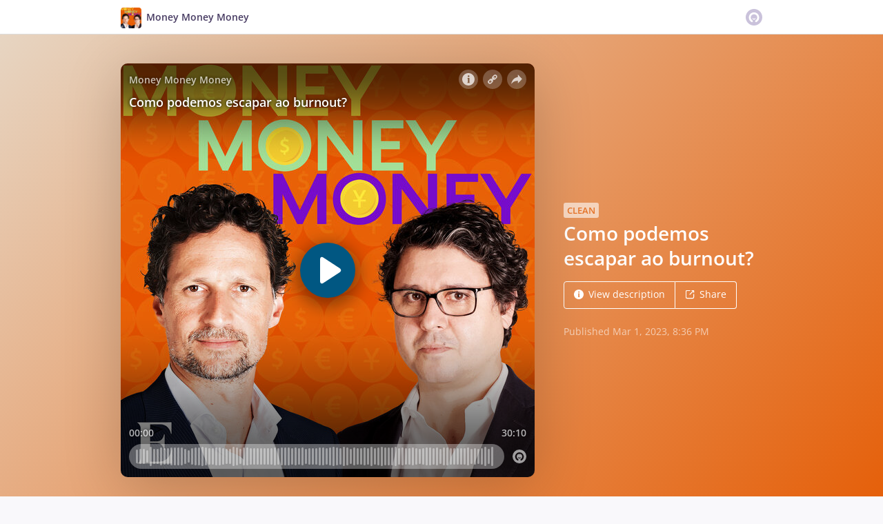

--- FILE ---
content_type: text/html; charset=utf-8
request_url: https://omny.fm/shows/expresso-money-money-money/como-podemos-escapar-ao-burnout?in_playlist=podcast
body_size: 23944
content:
<!DOCTYPE html><html dir="ltr" lang="en"><head><meta charSet="utf-8"/><link rel="dns-prefetch" href="https://www.omnycontent.com"/><link rel="icon" type="image/png" sizes="144x144" href="/_next/static/media/favicon-144x144.4df68316.png"/><meta name="viewport" content="user-scalable=no, width=device-width, initial-scale=1"/><meta http-equiv="x-ua-compatible" content="ie=edge"/><meta name="format-detection" content="email=no"/><title>Como podemos escapar ao burnout? - Money Money Money - Omny.fm</title><meta name="description" content="São cada vez mais as pessoas que dizem estar em risco de sofrer esta perturbação relacionada com o stress e a pressão do trabalho. A pandemia ajudou a trazer mais consciência do problema mas ainda estamos longe de lidar bem com ele."/><meta name="apple-itunes-app" content="app-id=1480681967, affiliate-data=at=1010lRXt&amp;ct=omnyfm-smartbanner"/><meta property="fb:app_id" content="1547996092155695"/><link rel="alternate" type="application/json+oembed" href="https://omny.fm/oembed?url=https%3A%2F%2Fomny.fm%2Fshows%2Fexpresso-money-money-money%2Fcomo-podemos-escapar-ao-burnout&amp;format=json" title="Como podemos escapar ao burnout?"/><meta property="og:type" content="website"/><meta property="og:title" content="Como podemos escapar ao burnout? - Money Money Money"/><meta property="og:description" content="São cada vez mais as pessoas que dizem estar em risco de sofrer esta perturbação relacionada com o stress e a pressão do trabalho. A pandemia ajudou a trazer mais consciência do problema mas ainda estamos longe de lidar bem com ele."/><meta property="og:image" content="https://omny.fm/shows/expresso-money-money-money/como-podemos-escapar-ao-burnout/image.jpg?t=1629808171&amp;in_playlist=fc0d44c3-94ad-4ff4-bd7a-ad8e00cdd8d4&amp;size=wideShare"/><meta property="og:image:width" content="1200"/><meta property="og:image:height" content="630"/><meta name="twitter:card" content="player"/><meta name="twitter:title" content="Como podemos escapar ao burnout? - Money Money Money"/><meta name="twitter:description" content="São cada vez mais as pessoas que dizem estar em risco de sofrer esta perturbação relacionada com o stress e a pressão do trabalho. A pandemia ajudou a trazer mais consciência do problema mas ainda estamos longe de lidar bem com ele."/><meta name="twitter:image" content="https://www.omnycontent.com/d/clips/8c0a4104-a688-4e57-91fd-ad7b00d5dddd/50c2fe45-cb37-4ef9-8240-ad8e00cdd8c1/278217aa-fe40-4582-ae4b-afb801212f71/image.jpg?t=1629808171&amp;in_playlist=fc0d44c3-94ad-4ff4-bd7a-ad8e00cdd8d4&amp;size=medium"/><meta name="twitter:label1" content="Duration"/><meta name="twitter:data1" content="30:10"/><meta name="twitter:player" content="https://omny.fm/shows/expresso-money-money-money/como-podemos-escapar-ao-burnout/embed?size=Square&amp;source=Twitter&amp;style=Cover"/><meta name="twitter:player:width" content="500"/><meta name="twitter:player:height" content="500"/><meta name="next-head-count" content="26"/><link data-next-font="size-adjust" rel="preconnect" href="/" crossorigin="anonymous"/><link rel="preload" href="/_next/static/css/e70acd4fe50810d6.css" as="style"/><link rel="stylesheet" href="/_next/static/css/e70acd4fe50810d6.css" data-n-g=""/><noscript data-n-css=""></noscript><script defer="" nomodule="" src="/_next/static/chunks/polyfills-42372ed130431b0a.js"></script><script src="/_next/static/chunks/webpack-bdd7b96b57592eb9.js" defer=""></script><script src="/_next/static/chunks/framework-21bb7e1521a0c41f.js" defer=""></script><script src="/_next/static/chunks/main-ad5c1898fb4b53a3.js" defer=""></script><script src="/_next/static/chunks/pages/_app-052fcecbb536b0c4.js" defer=""></script><script src="/_next/static/chunks/5c0b189e-e1bf200516e719d0.js" defer=""></script><script src="/_next/static/chunks/4103-a5f2b962d13c8fb0.js" defer=""></script><script src="/_next/static/chunks/4580-2346b653c8943f86.js" defer=""></script><script src="/_next/static/chunks/8175-34648257bce66d52.js" defer=""></script><script src="/_next/static/chunks/4189-dc6ce08a54128b0f.js" defer=""></script><script src="/_next/static/chunks/8057-f0a934399ace930b.js" defer=""></script><script src="/_next/static/chunks/6617-3a5902b6931030ca.js" defer=""></script><script src="/_next/static/chunks/3259-4a368d26d8674eef.js" defer=""></script><script src="/_next/static/chunks/5550-ecbd5ac3de356191.js" defer=""></script><script src="/_next/static/chunks/8825-cc81a8231c696edf.js" defer=""></script><script src="/_next/static/chunks/4120-aaf68deb4133c901.js" defer=""></script><script src="/_next/static/chunks/5453-ecc3ad21b67f2297.js" defer=""></script><script src="/_next/static/chunks/1650-d5fcf26696af5503.js" defer=""></script><script src="/_next/static/chunks/4921-e04229d786cd3a31.js" defer=""></script><script src="/_next/static/chunks/1752-92fc0046c1d3a6a3.js" defer=""></script><script src="/_next/static/chunks/4904-730181f726d92112.js" defer=""></script><script src="/_next/static/chunks/1405-9a90866e20524607.js" defer=""></script><script src="/_next/static/chunks/pages/shows/%5BprogramSlug%5D/%5BclipSlug%5D-f04fe4b882e5842b.js" defer=""></script><script src="/_next/static/CzoxHg63Xql2KIK93VJ_K/_buildManifest.js" defer=""></script><script src="/_next/static/CzoxHg63Xql2KIK93VJ_K/_ssgManifest.js" defer=""></script></head><body><div id="__next"><style data-emotion="css-global ptfp3d">*,*::before,*::after{box-sizing:border-box;}</style><style data-emotion="css-global 16puznz">body{background:#f9f8fb;min-height:100%;font-family:'Open Sans',Helvetica,Arial,sans-serif;font-size:14px;line-height:1.7;color:#483c63;}@media (max-width: 767px){body{font-size:12.6px;}}</style><style data-emotion="css 1va6926">.css-1va6926{height:50px;background:#ffffff;color:#483c63;border-bottom:1px solid #dddddd;}</style><header class="css-1va6926"><style data-emotion="css zjik7">.css-zjik7{display:-webkit-box;display:-webkit-flex;display:-ms-flexbox;display:flex;}</style><style data-emotion="css 6jjm58">.css-6jjm58{margin-left:auto;margin-right:auto;padding-left:15px;padding-right:15px;display:-webkit-box;display:-webkit-flex;display:-ms-flexbox;display:flex;}@media (min-width: 768px){.css-6jjm58{width:750px;}}@media (min-width: 992px){.css-6jjm58{width:960px;}}</style><div class="css-6jjm58 e9xdk730"><style data-emotion="css zvrv15">.css-zvrv15{overflow:hidden;white-space:nowrap;text-overflow:ellipsis;font-weight:600;-webkit-flex:1 0;-ms-flex:1 0;flex:1 0;line-height:50px;}</style><div class="css-zvrv15"><style data-emotion="css 2log3m">.css-2log3m{color:currentColor;-webkit-text-decoration:none;text-decoration:none;}.css-2log3m:hover,.css-2log3m:focus{-webkit-text-decoration:underline;text-decoration:underline;}</style><a class="css-2log3m" href="/shows/expresso-money-money-money"><style data-emotion="css k33sj5">.css-k33sj5{vertical-align:middle;border-radius:4px;width:30px;height:30px;}</style><img alt="Money Money Money" src="https://www.omnycontent.com/d/programs/8c0a4104-a688-4e57-91fd-ad7b00d5dddd/50c2fe45-cb37-4ef9-8240-ad8e00cdd8c1/image.jpg?t=1629808171&amp;size=thumbnail" class="css-k33sj5"/><style data-emotion="css htxipc">.css-htxipc{display:inline-block;-webkit-flex:none;-ms-flex:none;flex:none;width:0.5em;}</style><span role="presentation" class="css-htxipc"></span><bdi>Money Money Money</bdi></a></div><span role="presentation" class="css-htxipc"></span><style data-emotion="css 2wf165">.css-2wf165{font-size:32px;line-height:50px;color:hsla(258,25%,81%,1);}</style><div class="css-2wf165"><svg xmlns="http://www.w3.org/2000/svg" width="24" height="24" fill="none" viewBox="0 0 16 16"><path fill="currentColor" fill-rule="evenodd" d="M8 0a8 8 0 0 1 7.996 7.75L16 8a8 8 0 0 1-7.75 7.996L8 16A8 8 0 0 1 .004 8.25L0 8A8 8 0 0 1 7.75.004zm0 3.27c-2.757 0-5 2.243-5 5 0 1.785.963 3.448 2.513 4.338a.92.92 0 1 0 .917-1.596A3.17 3.17 0 0 1 4.84 8.27 3.163 3.163 0 0 1 8 5.11a3.163 3.163 0 0 1 3.16 3.16 3.17 3.17 0 0 1-1.583 2.739.92.92 0 1 0 .92 1.593A5.02 5.02 0 0 0 13 8.27c0-2.757-2.243-5-5-5m-.71 5.873.035.054c.074.104.272.31.664.31a.84.84 0 0 0 .702-.337l.068-.104a.419.419 0 0 1 .697.455c-.158.305-.645.822-1.467.822-.83 0-1.303-.524-1.45-.834a.418.418 0 0 1 .752-.366" clip-rule="evenodd"></path></svg></div></div></header><style data-emotion="css 1iy32nr">.css-1iy32nr{background:linear-gradient(135deg, #e7d5c2, #e55f09) #e55f09;color:#ffffff;overflow:hidden;}</style><div class="css-1iy32nr"><style data-emotion="css nc3gnj">.css-nc3gnj{display:-webkit-box;display:-webkit-flex;display:-ms-flexbox;display:flex;}@media (max-width: 767px){.css-nc3gnj{-webkit-flex-direction:column;-ms-flex-direction:column;flex-direction:column;}}</style><style data-emotion="css 1nilvxf">.css-1nilvxf{margin-left:auto;margin-right:auto;padding-left:15px;padding-right:15px;display:-webkit-box;display:-webkit-flex;display:-ms-flexbox;display:flex;}@media (min-width: 768px){.css-1nilvxf{width:750px;}}@media (min-width: 992px){.css-1nilvxf{width:960px;}}@media (max-width: 767px){.css-1nilvxf{-webkit-flex-direction:column;-ms-flex-direction:column;flex-direction:column;}}</style><div class="css-1nilvxf e9xdk730"><style data-emotion="css 107ofq7">.css-107ofq7{display:block;width:600px;background:rgba(0,0,0,0.2);margin:3em 0 3em 0;box-shadow:0 1em 6em rgba(0,0,0,0.2);border-radius:10px;overflow:hidden;position:relative;-webkit-transform:translate3d(0, 0, 0);}.css-107ofq7:before{content:'';display:block;height:0;padding-bottom:100%;}@media (max-width: 767px){.css-107ofq7{width:100%;margin:1.5em 0 0 0;}}@media (min-width: 768px){.css-107ofq7{width:400px;}}@media (min-width: 992px){.css-107ofq7{width:600px;}}</style><div class="css-107ofq7"><style data-emotion="css 15x5cbk">.css-15x5cbk{bottom:0;left:0;position:absolute;right:0;top:0;}</style><div class="css-15x5cbk"></div></div><style data-emotion="css x6ag9t">.css-x6ag9t{display:inline-block;-webkit-flex:none;-ms-flex:none;flex:none;width:3em;}</style><span role="presentation" class="css-x6ag9t"></span><style data-emotion="css 1j4uzqt">.css-1j4uzqt{-webkit-flex:1 1;-ms-flex:1 1;flex:1 1;padding:1.6em 0;display:-webkit-box;display:-webkit-flex;display:-ms-flexbox;display:flex;-webkit-flex-direction:column;-ms-flex-direction:column;flex-direction:column;-webkit-box-pack:center;-ms-flex-pack:center;-webkit-justify-content:center;justify-content:center;min-width:0;}</style><div class="css-1j4uzqt"><style data-emotion="css 1jkdpqt">.css-1jkdpqt{opacity:0.6;}</style><div class="css-1jkdpqt"><style data-emotion="css 1y282zz">.css-1y282zz{font-weight:600;color:#e55f09;background-color:#ffffff;font-size:0.9em;padding:0.2em 0.4em;border-radius:3px;text-transform:uppercase;}</style><span class="css-1y282zz">Clean</span></div><style data-emotion="css 975l7u">.css-975l7u{display:block;-webkit-flex:none;-ms-flex:none;flex:none;height:5px;}</style><span role="presentation" class="css-975l7u"></span><style data-emotion="css 14b9hxm">.css-14b9hxm{font-weight:600;overflow-wrap:anywhere;word-wrap:break-word;font-size:2em;line-height:1.3;overflow:hidden;display:-webkit-box;-webkit-box-orient:vertical;}@media (min-width: 768px){.css-14b9hxm{max-height:7.8em;-webkit-line-clamp:6;}}@media (min-width: 992px){.css-14b9hxm{max-height:11.7em;-webkit-line-clamp:9;}}</style><h2 dir="auto" class="css-14b9hxm">Como podemos escapar ao burnout?</h2><style data-emotion="css f9f11u">.css-f9f11u{display:block;-webkit-flex:none;-ms-flex:none;flex:none;height:1rem;}</style><span role="presentation" class="css-f9f11u"></span><style data-emotion="css zjik7">.css-zjik7{display:-webkit-box;display:-webkit-flex;display:-ms-flexbox;display:flex;}</style><div class="css-zjik7"><style data-emotion="css x7c89b">.css-x7c89b{color:currentColor;-webkit-text-decoration:none;text-decoration:none;display:inline-block;line-height:1;border-radius:4px;padding:0.8em 1em;vertical-align:middle;border:1px solid currentColor;background:transparent;color:currentColor;}[dir=ltr] .css-x7c89b:not(:first-of-type){border-left:0;border-bottom-left-radius:0;border-top-left-radius:0;}[dir=rtl] .css-x7c89b:not(:first-of-type){border-right:0;border-bottom-right-radius:0;border-top-right-radius:0;}[dir=ltr] .css-x7c89b:not(:last-of-type){border-bottom-right-radius:0;border-top-right-radius:0;}[dir=rtl] .css-x7c89b:not(:last-of-type){border-bottom-left-radius:0;border-top-left-radius:0;}.css-x7c89b:hover,.css-x7c89b:focus{background:rgba(0, 0, 0, 0.04);}.css-x7c89b:active{outline:none;background:rgba(0, 0, 0, 0.06);}</style><a class="css-x7c89b" href="/shows/expresso-money-money-money/como-podemos-escapar-ao-burnout?in_playlist=podcast&amp;cloudflare-language=#description"><style data-emotion="css 16m2zuy">.css-16m2zuy svg{vertical-align:middle;width:14px;height:14px;position:relative;bottom:0.1em;}</style><span class="css-16m2zuy"><svg xmlns="http://www.w3.org/2000/svg" width="1em" height="1em" viewBox="0 0 16 16"><path fill="currentColor" d="M8 0C3.573 0 0 3.573 0 8s3.573 8 8 8 8-3.573 8-8-3.573-8-8-8m-.533 3.218c.213-.213.48-.32.782-.32s.551.106.765.32c.213.213.32.48.32.782s-.106.568-.32.782c-.213.213-.48.32-.765.32-.302 0-.569-.106-.782-.32A1.08 1.08 0 0 1 7.147 4c0-.302.088-.568.32-.782m2.417 9.458H6.506v-.338c.25-.035.427-.106.516-.195.143-.125.213-.356.213-.676V7.324c0-.284-.053-.48-.142-.587-.09-.106-.285-.178-.569-.232v-.337h2.72v5.368c0 .302.054.516.143.587.089.09.267.16.516.213v.34z"></path></svg></span><style data-emotion="css htxipc">.css-htxipc{display:inline-block;-webkit-flex:none;-ms-flex:none;flex:none;width:0.5em;}</style><span role="presentation" class="css-htxipc"></span>View description</a><a class="css-x7c89b" href="/shows/expresso-money-money-money/como-podemos-escapar-ao-burnout?in_playlist=podcast&amp;cloudflare-language=#sharing"><span class="css-16m2zuy"><svg xmlns="http://www.w3.org/2000/svg" width="1em" height="1em" fill="none" viewBox="0 0 16 16"><path fill="currentColor" d="M8.7 1v1.4H3.1a.7.7 0 0 0-.7.7v9.8a.7.7 0 0 0 .7.7h9.8a.7.7 0 0 0 .7-.7V7.3H15v5.6a2.1 2.1 0 0 1-2.1 2.1H3.1A2.1 2.1 0 0 1 1 12.9V3.1C1 1.94 1.94 1 3.1 1zm5.6 0h.014q.024 0 .048.002za.7.7 0 0 1 .296.065l.043.022a.5.5 0 0 1 .078.05q.04.03.078.068l-.063-.056a.7.7 0 0 1 .119.118q.004.008.012.016a.7.7 0 0 1 .071.12l.016.037.025.074q.006.022.01.045a.4.4 0 0 1 .012.08l.002.038L15 1.7v3.5h-1.4V3.39L8.495 8.495a.7.7 0 0 1-.924.058l-.066-.058a.7.7 0 0 1 0-.99L12.61 2.4H10.8V1z"></path></svg></span><span role="presentation" class="css-htxipc"></span>Share</a></div><style data-emotion="css z8idmm">.css-z8idmm{display:block;-webkit-flex:none;-ms-flex:none;flex:none;height:1.5em;}</style><span role="presentation" class="css-z8idmm"></span><div class="css-1jkdpqt"></div></div></div></div><style data-emotion="css 32buz0">.css-32buz0{display:block;-webkit-flex:none;-ms-flex:none;flex:none;height:2em;}</style><span role="presentation" class="css-32buz0"></span><style data-emotion="css 1rskwp1">.css-1rskwp1{margin-left:auto;margin-right:auto;padding-left:15px;padding-right:15px;}@media (min-width: 768px){.css-1rskwp1{width:750px;}}@media (min-width: 992px){.css-1rskwp1{width:960px;}}</style><div class="css-1rskwp1 e9xdk730"><style data-emotion="css 1umz6dk">@media (min-width: 992px){.css-1umz6dk{display:-webkit-box;display:-webkit-flex;display:-ms-flexbox;display:flex;-webkit-box-flex-wrap:wrap;-webkit-flex-wrap:wrap;-ms-flex-wrap:wrap;flex-wrap:wrap;margin-bottom:0;}[dir=ltr] .css-1umz6dk{margin-right:-30px;}[dir=rtl] .css-1umz6dk{margin-left:-30px;}}</style><div class="css-1umz6dk"><style data-emotion="css or2njj">@media (min-width: 992px){.css-or2njj{padding-bottom:0;width:66.66666666666666%;}[dir=ltr] .css-or2njj{padding-right:30px;}[dir=rtl] .css-or2njj{padding-left:30px;}}</style><div class="css-or2njj"><style data-emotion="css 14b25eh">.css-14b25eh{background:#ffffff;padding:1.6em;border:1px solid hsla(258,25%,91%,1);}</style><div class="css-14b25eh ecbudqn1"><style data-emotion="css 16ceglb">.css-16ceglb{font-weight:600;}</style><h4 class="css-16ceglb"><style data-emotion="css 10t7zxc">.css-10t7zxc{display:block;-webkit-flex:none;-ms-flex:none;flex:none;height:0.7rem;}</style><span role="presentation" class="css-10t7zxc"></span><style data-emotion="css lpgc1n">.css-lpgc1n{color:currentColor;-webkit-text-decoration:none;text-decoration:none;}</style><a class="omny-unique-0 css-lpgc1n" href="/shows/expresso-money-money-money/playlists/podcast"><style data-emotion="css 15l7pdt">.omny-unique-0:focus .css-15l7pdt,.omny-unique-0:hover .css-15l7pdt{-webkit-text-decoration:underline;text-decoration:underline;}</style><bdi class="css-15l7pdt">Money Money Money</bdi></a></h4><span role="presentation" class="css-10t7zxc"></span><style data-emotion="css 1a3mxns">.css-1a3mxns{color:#483c63;}</style><span class="css-1a3mxns"><style data-emotion="css 1q6xwov">.css-1q6xwov{overflow-wrap:anywhere;word-wrap:break-word;white-space:pre-wrap;}</style><span class="css-1q6xwov">Podcast de Economia assinado por João Vieira Pereira e João Silvestre. Em análise os mais diversos temas económicos, políticos e sociais - como entram<span>…</span></span><span> </span><style data-emotion="css 1fbg3x3">.css-1fbg3x3{color:currentColor;-webkit-text-decoration:none;text-decoration:none;font-weight:600;background:none;border:none;padding:0;cursor:pointer;-webkit-text-decoration:none;text-decoration:none;color:#403053;opacity:0.7;}.css-1fbg3x3:hover,.css-1fbg3x3:focus{-webkit-text-decoration:underline;text-decoration:underline;}.css-1fbg3x3:active{opacity:1;}</style><button type="button" class="css-1fbg3x3"><span>More</span></button></span><span role="presentation" class="css-10t7zxc"></span><style data-emotion="css 1eoy87d">.css-1eoy87d{display:-webkit-box;display:-webkit-flex;display:-ms-flexbox;display:flex;-webkit-box-pack:justify;-webkit-justify-content:space-between;justify-content:space-between;}</style><div class="css-1eoy87d"><style data-emotion="css 1fk7hko">.css-1fk7hko{font-weight:600;color:hsla(258,25%,61%,1);}</style><div class="css-1fk7hko">471 clip(s)</div><style data-emotion="css 59udoy">.css-59udoy{font-weight:600;-webkit-flex:none;-ms-flex:none;flex:none;}</style><style data-emotion="css o3wkqr">.css-o3wkqr{-webkit-appearance:none;-moz-appearance:none;-ms-appearance:none;appearance:none;background:transparent;border:0;color:inherit;font:inherit;letter-spacing:inherit;text-rendering:inherit;padding:0;opacity:0.7;font-weight:600;-webkit-flex:none;-ms-flex:none;flex:none;}.css-o3wkqr:not(:disabled, .disabled){cursor:pointer;}.css-o3wkqr[aria-selected=true],.css-o3wkqr:hover,.css-o3wkqr:focus{opacity:1;}</style><button type="button" aria-expanded="false" aria-haspopup="menu" id=":Rab4plql6H1:" class="css-o3wkqr eb475tu0"><style data-emotion="css 6981di">.css-6981di svg{vertical-align:middle;width:12px;height:12px;}</style><span class="css-6981di"><svg xmlns="http://www.w3.org/2000/svg" width="1em" height="1em" viewBox="0 0 16 16"><path fill="currentColor" fill-rule="evenodd" d="M11.345 2c-.71 0-1.376.276-1.877.778L8.011 4.235a2.64 2.64 0 0 0-.778 1.877c0 .443.108.87.312 1.25l-.184.184a2.64 2.64 0 0 0-1.25-.312c-.71 0-1.376.277-1.877.778L2.776 9.469a2.657 2.657 0 0 0 0 3.754A2.64 2.64 0 0 0 4.654 14c.709 0 1.375-.276 1.877-.777l1.457-1.457a2.66 2.66 0 0 0 .464-3.127l.185-.185c.38.204.807.312 1.251.312.71 0 1.376-.276 1.877-.777l1.457-1.457A2.64 2.64 0 0 0 14 4.655c0-.71-.276-1.376-.778-1.877A2.64 2.64 0 0 0 11.345 2M5.437 12.13a1.1 1.1 0 0 1-.784.326 1.111 1.111 0 0 1-.785-1.894l1.457-1.457c.21-.21.489-.325.785-.325l.016.001-.581.581a.772.772 0 1 0 1.092 1.093l.58-.58c.004.288-.102.58-.323.798zm5.236-5.234c-.21.21-.489.325-.785.325l-.016-.002.763-.762a.772.772 0 1 0-1.093-1.093l-.762.763-.001-.016a1.1 1.1 0 0 1 .325-.784L10.56 3.87c.21-.21.488-.325.784-.325s.575.115.785.325c.21.209.325.488.325.784s-.116.576-.325.785z"></path></svg></span> <style data-emotion="css rnnx2x">.css-rnnx2x{font-size:12px;}</style><span class="css-rnnx2x">Follow podcast</span></button></div><style data-emotion="css 64ic6c">.css-64ic6c{text-align:center;color:hsla(258,25%,71%,1);}</style><div class="css-64ic6c ecbudqn0"><style data-emotion="css 32buz0">.css-32buz0{display:block;-webkit-flex:none;-ms-flex:none;flex:none;height:2em;}</style><span role="presentation" class="css-32buz0"></span><div><style data-emotion="css n2o0dj">.css-n2o0dj{display:inline-block;position:relative;overflow:hidden;vertical-align:middle;}</style><span style="height:22px;width:22px" class="css-n2o0dj"><style data-emotion="css 1q41f8k animation-1ce3mz5">.css-1q41f8k{position:absolute;top:0;right:0;bottom:0;left:0;-webkit-animation:animation-1ce3mz5 500ms infinite linear;animation:animation-1ce3mz5 500ms infinite linear;border:0px solid currentColor;border-right-color:transparent;border-bottom-color:transparent;border-radius:50%;}@-webkit-keyframes animation-1ce3mz5{0%{-webkit-transform:rotate(0deg);-moz-transform:rotate(0deg);-ms-transform:rotate(0deg);transform:rotate(0deg);}100%{-webkit-transform:rotate(360deg);-moz-transform:rotate(360deg);-ms-transform:rotate(360deg);transform:rotate(360deg);}}@keyframes animation-1ce3mz5{0%{-webkit-transform:rotate(0deg);-moz-transform:rotate(0deg);-ms-transform:rotate(0deg);transform:rotate(0deg);}100%{-webkit-transform:rotate(360deg);-moz-transform:rotate(360deg);-ms-transform:rotate(360deg);transform:rotate(360deg);}}</style><span style="border-width:3px" class="css-1q41f8k"></span></span><style data-emotion="css f3w0nf">.css-f3w0nf{display:inline-block;-webkit-flex:none;-ms-flex:none;flex:none;width:8px;}</style><span role="presentation" class="css-f3w0nf"></span>Loading playlist</div><span role="presentation" class="css-32buz0"></span></div></div><span role="presentation" class="css-32buz0"></span><style data-emotion="css h6xrho">.css-h6xrho{overflow-wrap:anywhere;word-wrap:break-word;overflow:hidden;}</style><style data-emotion="css kkilqj">.css-kkilqj{background:#ffffff;padding:1.6em;border:1px solid hsla(258,25%,91%,1);overflow-wrap:anywhere;word-wrap:break-word;overflow:hidden;}</style><div id="description" class="css-kkilqj ecbudqn1"><div><style data-emotion="css zjik7">.css-zjik7{display:-webkit-box;display:-webkit-flex;display:-ms-flexbox;display:flex;}</style><ul role="tablist" class="css-zjik7"><li><style data-emotion="css e5a98m">.css-e5a98m{-webkit-appearance:none;-moz-appearance:none;-ms-appearance:none;appearance:none;background:transparent;border:0;color:inherit;font:inherit;letter-spacing:inherit;text-rendering:inherit;padding:0;font-weight:700;font-size:1.1em;}.css-e5a98m:not(:disabled, .disabled){cursor:pointer;}.css-e5a98m:hover,.css-e5a98m:focus{outline:none;color:#483c63;}</style><button type="button" role="tab" id="tabid-Description" aria-selected="true" aria-controls="tabpanelid-Description" tabindex="0" class="css-e5a98m">Description</button></li></ul><style data-emotion="css k3cd46">.css-k3cd46{display:block;-webkit-flex:none;-ms-flex:none;flex:none;height:1em;}</style><span role="presentation" class="css-k3cd46"></span><div role="tabpanel" id="tabpanelid-Description" aria-labelledby="tabid-Description" tabindex="0"><style data-emotion="css jm5bon">.css-jm5bon a{color:#6313BC;-webkit-text-decoration:none;text-decoration:none;}.css-jm5bon a:hover,.css-jm5bon a:focus{-webkit-text-decoration:underline;text-decoration:underline;}.css-jm5bon p{margin:0 0 9.8px;}.css-jm5bon em{font-style:italic;}.css-jm5bon ol{margin-block-start:1em;margin-block-end:1em;-webkit-margin-start:0px;margin-inline-start:0px;-webkit-margin-end:0px;margin-inline-end:0px;-webkit-padding-start:40px;padding-inline-start:40px;list-style-type:decimal;}.css-jm5bon ul{margin-block-start:1em;margin-block-end:1em;-webkit-margin-start:0px;margin-inline-start:0px;-webkit-margin-end:0px;margin-inline-end:0px;-webkit-padding-start:40px;padding-inline-start:40px;list-style-type:disc;}.css-jm5bon blockquote{padding:10px 20px;border-left:5px solid #eee;}.css-jm5bon hr{border:0;border-top:1px solid #eee;margin-bottom:20px;margin-top:20px;}</style><bdi class="css-jm5bon"><p>São cada vez mais as pessoas que dizem estar em risco de sofrer esta perturbação relacionada com o stress e a pressão do trabalho. A pandemia ajudou a trazer mais consciência do problema mas ainda estamos longe de lidar bem com ele. Este episódio teve moderação de João Silvestre, editor de Economia do Expresso, e contou com a participação de Francisco Miranda Rodrigues, bastonário da Ordem dos Psicólogos. A edição esteve a cargo de João Martins.</p></bdi></div></div></div><span role="presentation" class="css-32buz0"></span><div id="sharing" class="css-14b25eh ecbudqn1"><div><ul role="tablist" class="css-zjik7"><li><button type="button" role="tab" id="tabid-Share" aria-selected="true" aria-controls="tabpanelid-Share" tabindex="0" class="css-e5a98m">Share</button></li><li><style data-emotion="css 1bd3hk4">.css-1bd3hk4{display:inline-block;-webkit-flex:none;-ms-flex:none;flex:none;width:1em;}</style><span role="presentation" class="css-1bd3hk4"></span><style data-emotion="css 1k7nlu2">.css-1k7nlu2{-webkit-appearance:none;-moz-appearance:none;-ms-appearance:none;appearance:none;background:transparent;border:0;color:inherit;font:inherit;letter-spacing:inherit;text-rendering:inherit;padding:0;font-weight:700;color:hsla(258,25%,71%,1);font-size:1.1em;}.css-1k7nlu2:not(:disabled, .disabled){cursor:pointer;}.css-1k7nlu2:hover,.css-1k7nlu2:focus{outline:none;color:#483c63;}</style><button type="button" role="tab" id="tabid-Embed" aria-selected="false" aria-controls="tabpanelid-Embed" tabindex="-1" class="css-1k7nlu2">Embed</button></li></ul><span role="presentation" class="css-k3cd46"></span><div role="tabpanel" id="tabpanelid-Share" aria-labelledby="tabid-Share" tabindex="0"><style data-emotion="css 1ljlqvg">.css-1ljlqvg{display:-webkit-box;display:-webkit-flex;display:-ms-flexbox;display:flex;-webkit-box-flex-wrap:wrap;-webkit-flex-wrap:wrap;-ms-flex-wrap:wrap;flex-wrap:wrap;margin-bottom:-4px;}[dir=ltr] .css-1ljlqvg{margin-right:-4px;}[dir=rtl] .css-1ljlqvg{margin-left:-4px;}</style><ul class="css-1ljlqvg"><style data-emotion="css blmbff">.css-blmbff{padding-bottom:4px;}[dir=ltr] .css-blmbff{padding-right:4px;}[dir=rtl] .css-blmbff{padding-left:4px;}</style><li class="css-blmbff"><style data-emotion="css 4szbvg">.css-4szbvg{color:currentColor;-webkit-text-decoration:none;text-decoration:none;display:inline-block;line-height:1;border-radius:4px;padding:0.8em 1em;vertical-align:middle;background:#3b5998;color:#fff;border:1px solid #3b5998;}.css-4szbvg:hover,.css-4szbvg:focus{background:hsla(221,44%,36%,1);}.css-4szbvg:active{background:hsla(221,44%,33%,1);}</style><a href="https://www.facebook.com/sharer/sharer.php?u=https%3A%2F%2Fomny.fm%2Fshows%2Fexpresso-money-money-money%2Fcomo-podemos-escapar-ao-burnout%3Fin_playlist%3Dpodcast" title="Share on Facebook" target="_blank" rel="noreferrer" class="css-4szbvg"><style data-emotion="css 1nuuu7i">.css-1nuuu7i{bottom:0.05em;display:inline-block;height:16px;width:16px;position:relative;vertical-align:middle;}</style><svg xmlns="http://www.w3.org/2000/svg" width="1em" height="1em" viewBox="0 0 16 16" class="css-1nuuu7i"><path fill="currentColor" d="M2.662 2A.66.66 0 0 0 2 2.662v10.675c0 .366.296.662.662.662H8.41V9.353H6.846V7.54H8.41V6.206c0-1.55.946-2.394 2.33-2.394.662 0 1.231.05 1.397.071v1.62h-.96c-.752 0-.897.358-.897.883v1.156h1.793l-.233 1.811h-1.56V14h3.058a.66.66 0 0 0 .662-.662V2.663a.66.66 0 0 0-.662-.662z"></path></svg><style data-emotion="css r9bic9">@media (max-width: 767px){.css-r9bic9{display:none;}}</style><span class="css-r9bic9"> <!-- -->Facebook</span></a></li><li class="css-blmbff"><style data-emotion="css 82hgd">.css-82hgd{color:currentColor;-webkit-text-decoration:none;text-decoration:none;display:inline-block;line-height:1;border-radius:4px;padding:0.8em 1em;vertical-align:middle;background:#000000;color:#fff;border:1px solid #000000;}.css-82hgd:hover,.css-82hgd:focus{background:hsla(0,0%,0%,1);}.css-82hgd:active{background:hsla(0,0%,0%,1);}</style><a href="https://x.com/intent/tweet?url=https%3A%2F%2Fomny.fm%2Fshows%2Fexpresso-money-money-money%2Fcomo-podemos-escapar-ao-burnout%3Fin_playlist%3Dpodcast&amp;text=Como%20podemos%20escapar%20ao%20burnout%3F" title="Share on X (Twitter)" target="_blank" rel="noreferrer" class="css-82hgd"><svg xmlns="http://www.w3.org/2000/svg" width="1em" height="1em" fill="none" viewBox="0 0 1200 1227" class="css-1nuuu7i"><path fill="currentColor" d="M714.163 519.284 1160.89 0h-105.86L667.137 450.887 357.328 0H0l468.492 681.821L0 1226.37h105.866l409.625-476.152 327.181 476.152H1200L714.137 519.284zM569.165 687.828l-47.468-67.894-377.686-540.24h162.604l304.797 435.991 47.468 67.894 396.2 566.721H892.476L569.165 687.854z"></path></svg><span class="css-r9bic9"> <!-- -->X (Twitter)</span></a></li><li class="css-blmbff"><style data-emotion="css 1w1rsr2">.css-1w1rsr2{color:currentColor;-webkit-text-decoration:none;text-decoration:none;display:inline-block;line-height:1;border-radius:4px;padding:0.8em 1em;vertical-align:middle;background:#25d366;color:#fff;border:1px solid #25d366;}.css-1w1rsr2:hover,.css-1w1rsr2:focus{background:hsla(142,70%,44%,1);}.css-1w1rsr2:active{background:hsla(142,70%,41%,1);}</style><a href="https://wa.me/?text=Como%20podemos%20escapar%20ao%20burnout%3F https%3A%2F%2Fomny.fm%2Fshows%2Fexpresso-money-money-money%2Fcomo-podemos-escapar-ao-burnout%3Fin_playlist%3Dpodcast" title="Share on WhatsApp" target="_blank" rel="noreferrer" class="css-1w1rsr2"><svg xmlns="http://www.w3.org/2000/svg" width="1em" height="1em" viewBox="0 0 16 16" class="css-1nuuu7i"><path fill="currentColor" fill-rule="evenodd" d="M11.648 9.588c-.198-.099-1.172-.578-1.354-.644-.181-.067-.313-.1-.445.099-.133.198-.512.644-.628.777-.115.132-.23.148-.429.05-.198-.1-.836-.31-1.593-.984-.589-.526-.987-1.174-1.102-1.373-.116-.198-.012-.305.087-.404.089-.089.198-.231.297-.347s.132-.198.198-.33c.066-.133.033-.248-.016-.347-.05-.1-.446-1.075-.611-1.471-.161-.387-.324-.334-.446-.34a8 8 0 0 0-.38-.007.73.73 0 0 0-.528.247c-.182.199-.693.678-.693 1.653s.71 1.917.809 2.05 1.397 2.133 3.384 2.99c.472.205.841.327 1.13.418.474.15.906.13 1.247.079.38-.057 1.172-.48 1.337-.942.165-.463.165-.86.116-.942-.05-.083-.182-.133-.38-.232m-3.615 4.935h-.002a6.6 6.6 0 0 1-3.354-.918l-.241-.143-2.494.654.666-2.431-.157-.25a6.57 6.57 0 0 1-1.008-3.507A6.6 6.6 0 0 1 8.036 1.34c1.76 0 3.415.687 4.659 1.933a6.55 6.55 0 0 1 1.928 4.662c-.001 3.633-2.958 6.59-6.59 6.59m5.609-12.199A7.88 7.88 0 0 0 8.033 0C3.663 0 .106 3.556.105 7.928c0 1.397.364 2.761 1.058 3.964L.038 16l4.203-1.103a7.9 7.9 0 0 0 3.79.965h.002c4.37 0 7.927-3.556 7.929-7.928a7.88 7.88 0 0 0-2.32-5.609"></path></svg><span class="css-r9bic9"> <!-- -->WhatsApp</span></a></li><li class="css-blmbff"><style data-emotion="css v3q46e">.css-v3q46e{color:currentColor;-webkit-text-decoration:none;text-decoration:none;display:inline-block;line-height:1;border-radius:4px;padding:0.8em 1em;vertical-align:middle;background:#8964cc;color:#fff;border:1px solid #8964cc;}.css-v3q46e:hover,.css-v3q46e:focus{background:hsla(261,50%,55%,1);}.css-v3q46e:active{background:hsla(261,50%,52%,1);}</style><a href="mailto:?subject=Como%20podemos%20escapar%20ao%20burnout%3F&amp;body=https%3A%2F%2Fomny.fm%2Fshows%2Fexpresso-money-money-money%2Fcomo-podemos-escapar-ao-burnout%3Fin_playlist%3Dpodcast" title="Email link" target="_blank" rel="noreferrer" class="css-v3q46e"><svg xmlns="http://www.w3.org/2000/svg" width="1em" height="1em" viewBox="0 0 16 16" class="css-1nuuu7i"><path fill="currentColor" d="M1.937 3.5a1 1 0 0 0-.341.066l6.382 5.212 6.475-5.191a.9.9 0 0 0-.39-.087zm13.03.69L8.226 9.59a.4.4 0 0 1-.505-.003L1.05 4.14a.9.9 0 0 0-.05.284v7.152c0 .108.022.21.057.308l3.718-3.58a.403.403 0 0 1 .564.007.39.39 0 0 1-.007.556L1.62 12.442c.1.035.206.058.318.058h12.126a1 1 0 0 0 .356-.07l-3.73-3.59a.39.39 0 0 1-.007-.557.4.4 0 0 1 .563-.007l3.71 3.572a.9.9 0 0 0 .045-.272V4.424a1 1 0 0 0-.034-.235"></path></svg><span class="css-r9bic9"> <!-- -->Email</span></a></li><li class="css-blmbff"><style data-emotion="css 1dx4ds5">.css-1dx4ds5{color:currentColor;-webkit-text-decoration:none;text-decoration:none;display:inline-block;line-height:1;border-radius:4px;padding:0.8em 1em;vertical-align:middle;background:#fff;color:#000;border:1px solid #000;}.css-1dx4ds5:hover,.css-1dx4ds5:focus{background:hsla(0,0%,95%,1);}.css-1dx4ds5:active{background:hsla(0,0%,92%,1);}</style><a href="https://traffic.omny.fm/d/clips/8c0a4104-a688-4e57-91fd-ad7b00d5dddd/50c2fe45-cb37-4ef9-8240-ad8e00cdd8c1/278217aa-fe40-4582-ae4b-afb801212f71/audio.mp3?in_playlist=fc0d44c3-94ad-4ff4-bd7a-ad8e00cdd8d4&amp;download=true" title="Download audio" target="_blank" rel="noreferrer" class="css-1dx4ds5"><svg xmlns="http://www.w3.org/2000/svg" width="1em" height="1em" viewBox="0 0 16 16" class="css-1nuuu7i"><path fill="currentColor" fill-rule="evenodd" d="M11.353 6.337 8.881 9.004V1h-1.7v8.038L4.649 6.337 3.442 7.604l4.605 4.91 4.51-4.91zM2.5 15h11v-1.812h-11z"></path></svg><span class="css-r9bic9"> <!-- -->Download</span></a></li></ul><span role="presentation" class="css-k3cd46"></span><style data-emotion="css mwyfzg">.css-mwyfzg{display:-webkit-box;display:-webkit-flex;display:-ms-flexbox;display:flex;}@media (max-width: 767px){.css-mwyfzg{-webkit-flex-direction:column;-ms-flex-direction:column;flex-direction:column;}.css-mwyfzg label{-webkit-flex:1 0 auto;-ms-flex:1 0 auto;flex:1 0 auto;margin:0.5em 0 0 0;line-height:1;}}</style><div class="css-mwyfzg"><style data-emotion="css 1tk97hv">.css-1tk97hv{-webkit-flex:2.3 0;-ms-flex:2.3 0;flex:2.3 0;display:inline-block;}.css-1tk97hv:hover,.css-1tk97hv:focus{border-color:#483c63;}</style><style data-emotion="css 7tm5mh">.css-7tm5mh{border:1px solid #b9b9b9;border-radius:4px;color:#483c63;font-size:14px;line-height:1.7;padding:7px 10px;width:100%;-webkit-flex:2.3 0;-ms-flex:2.3 0;flex:2.3 0;display:inline-block;}.css-7tm5mh:focus{outline:none;border:1px solid #6313BC;box-shadow:inset 0 0 0 2px rgb(99 19 188 / 25%);}.css-7tm5mh:hover,.css-7tm5mh:focus{border-color:#483c63;}</style><input readonly="" class="css-7tm5mh e6cicr52" value="https://omny.fm/shows/expresso-money-money-money/como-podemos-escapar-ao-burnout?in_playlist=podcast"/><span role="presentation" class="css-1bd3hk4"></span><style data-emotion="css mhr86e">.css-mhr86e{display:-webkit-box;display:-webkit-flex;display:-ms-flexbox;display:flex;-webkit-align-items:center;-webkit-box-align:center;-ms-flex-align:center;align-items:center;}.css-mhr86e:hover,.css-mhr86e:focus{border-color:#483c63;}</style><label class="css-mhr86e"><input type="checkbox"/><style data-emotion="css htxipc">.css-htxipc{display:inline-block;-webkit-flex:none;-ms-flex:none;flex:none;width:0.5em;}</style><span role="presentation" class="css-htxipc"></span>Play from 00:00</label></div></div><div role="tabpanel" id="tabpanelid-Embed" aria-labelledby="tabid-Embed" tabindex="0" hidden=""><div><style data-emotion="css midsti">.css-midsti{display:-webkit-box;display:-webkit-flex;display:-ms-flexbox;display:flex;-webkit-box-flex-wrap:wrap;-webkit-flex-wrap:wrap;-ms-flex-wrap:wrap;flex-wrap:wrap;margin-bottom:-20px;}[dir=ltr] .css-midsti{margin-right:-30px;}[dir=rtl] .css-midsti{margin-left:-30px;}</style><div class="css-midsti"><style data-emotion="css coqb6y">.css-coqb6y{padding-bottom:20px;}[dir=ltr] .css-coqb6y{padding-right:30px;}[dir=rtl] .css-coqb6y{padding-left:30px;}@media (max-width: 767px){.css-coqb6y{width:100%;}}@media (min-width: 768px){.css-coqb6y{width:33.333%;}}</style><div class="css-coqb6y"><label><style data-emotion="css 1j389vi">.css-1j389vi{font-weight:700;}</style><span class="css-1j389vi">Type</span><style data-emotion="css 975l7u">.css-975l7u{display:block;-webkit-flex:none;-ms-flex:none;flex:none;height:5px;}</style><span role="presentation" class="css-975l7u"></span><style data-emotion="css 1p3hr01">.css-1p3hr01:hover,.css-1p3hr01:focus{border-color:#483c63;}</style><style data-emotion="css nhoz4n">.css-nhoz4n{border:1px solid #b9b9b9;border-radius:4px;color:#483c63;font-size:14px;line-height:1.7;-webkit-appearance:none;-moz-appearance:none;-ms-appearance:none;appearance:none;background:url("data:image/svg+xml;charset=utf-8,%3Csvg xmlns='http://www.w3.org/2000/svg' width='16' height='16' fill='%23aaa'%3E%3Cpath fill-rule='evenodd' d='M12.615 4.5 14 5.813 8 11.5 2 5.813 3.385 4.5 8 8.875z'/%3E%3C/svg%3E");-webkit-background-position:calc(100% - 6px) 50%;background-position:calc(100% - 6px) 50%;background-repeat:no-repeat;-webkit-background-size:14px 14px;background-size:14px 14px;line-height:inherit;padding:5px 26px 5px 10px;width:100%;}.css-nhoz4n:focus{outline:none;border:1px solid #6313BC;box-shadow:inset 0 0 0 2px rgb(99 19 188 / 25%);}.css-nhoz4n::-ms-expand{display:none;}.css-nhoz4n:hover,.css-nhoz4n:focus{border-color:#483c63;}</style><select class="css-nhoz4n e6cicr50"><option value="clipOnly" selected="">Clip</option><option value="clipWithPlaylist">Clip with playlist</option></select></label></div><div class="css-coqb6y"><label><span class="css-1j389vi">Style</span><span role="presentation" class="css-975l7u"></span><style data-emotion="css 1d5a415">.css-1d5a415:hover{border-color:#483c63;}</style><style data-emotion="css 1dmxncf">.css-1dmxncf{border:1px solid #b9b9b9;border-radius:4px;color:#483c63;font-size:14px;line-height:1.7;-webkit-appearance:none;-moz-appearance:none;-ms-appearance:none;appearance:none;background:url("data:image/svg+xml;charset=utf-8,%3Csvg xmlns='http://www.w3.org/2000/svg' width='16' height='16' fill='%23aaa'%3E%3Cpath fill-rule='evenodd' d='M12.615 4.5 14 5.813 8 11.5 2 5.813 3.385 4.5 8 8.875z'/%3E%3C/svg%3E");-webkit-background-position:calc(100% - 6px) 50%;background-position:calc(100% - 6px) 50%;background-repeat:no-repeat;-webkit-background-size:14px 14px;background-size:14px 14px;line-height:inherit;padding:5px 26px 5px 10px;width:100%;}.css-1dmxncf:focus{outline:none;border:1px solid #6313BC;box-shadow:inset 0 0 0 2px rgb(99 19 188 / 25%);}.css-1dmxncf::-ms-expand{display:none;}.css-1dmxncf:hover{border-color:#483c63;}</style><select class="css-1dmxncf e6cicr50"><option value="wideImage" selected="">Wide image</option><option value="wideSimple">Wide simple</option><option value="square">Square</option></select></label></div><style data-emotion="css 10gmic4">.css-10gmic4{padding-bottom:20px;}[dir=ltr] .css-10gmic4{padding-right:30px;}[dir=rtl] .css-10gmic4{padding-left:30px;}@media (max-width: 767px){.css-10gmic4{width:100%;}}@media (min-width: 768px){.css-10gmic4{display:-webkit-box;display:-webkit-flex;display:-ms-flexbox;display:flex;-webkit-flex-direction:column;-ms-flex-direction:column;flex-direction:column;width:33.333%;}}</style><div class="css-10gmic4"><span class="css-1j389vi">Options</span><span role="presentation" class="css-975l7u"></span><style data-emotion="css qcjqpb">.css-qcjqpb{-webkit-align-items:center;-webkit-box-align:center;-ms-flex-align:center;align-items:center;display:-webkit-box;display:-webkit-flex;display:-ms-flexbox;display:flex;-webkit-flex:1;-ms-flex:1;flex:1;}.css-qcjqpb:hover,.css-qcjqpb:focus{border-color:#483c63;}</style><label class="css-qcjqpb"><input type="checkbox"/><span role="presentation" class="css-htxipc"></span>Play from 00:00</label></div></div><style data-emotion="css 1dvs15x">.css-1dvs15x{display:block;-webkit-flex:none;-ms-flex:none;flex:none;height:20px;}</style><span role="presentation" class="css-1dvs15x"></span><div><span class="css-1j389vi">iFrame code</span><span role="presentation" class="css-975l7u"></span><style data-emotion="css 1vz4q50">.css-1vz4q50{border:1px solid #b9b9b9;border-radius:4px;color:#483c63;font-size:14px;line-height:1.7;padding:7px 10px;width:100%;}.css-1vz4q50:focus{outline:none;border:1px solid #6313BC;box-shadow:inset 0 0 0 2px rgb(99 19 188 / 25%);}.css-1vz4q50:hover,.css-1vz4q50:focus{border-color:#483c63;}</style><textarea readonly="" rows="3" class="css-1vz4q50 e6cicr51">&lt;iframe src=&quot;https://omny.fm/shows/expresso-money-money-money/como-podemos-escapar-ao-burnout/embed?in_playlist=podcast&amp;size=Wide&amp;style=Cover&quot; width=&quot;100%&quot; height=&quot;180&quot; allow=&quot;autoplay; clipboard-write; fullscreen&quot; frameborder=&quot;0&quot; title=&quot;Como podemos escapar ao burnout?&quot;&gt;&lt;/iframe&gt;</textarea></div><span role="presentation" class="css-1dvs15x"></span><div><span class="css-1j389vi">Preview</span><span role="presentation" class="css-975l7u"></span><style data-emotion="css zl1inp">.css-zl1inp{display:-webkit-box;display:-webkit-flex;display:-ms-flexbox;display:flex;-webkit-box-pack:center;-ms-flex-pack:center;-webkit-justify-content:center;justify-content:center;}</style><div class="css-zl1inp"><iframe src="https://omny.fm/shows/expresso-money-money-money/como-podemos-escapar-ao-burnout/embed?in_playlist=podcast&amp;size=Wide&amp;style=Cover" title="Como podemos escapar ao burnout?" width="100%" height="180" allow="autoplay; clipboard-write; fullscreen" frameBorder="0" class="css-0"></iframe></div></div></div></div></div></div><span role="presentation" class="css-32buz0"></span></div><style data-emotion="css 102cn2v">@media (min-width: 992px){.css-102cn2v{padding-bottom:0;width:33.33333333333333%;}[dir=ltr] .css-102cn2v{padding-right:30px;}[dir=rtl] .css-102cn2v{padding-left:30px;}}</style><div class="css-102cn2v"><div class="css-14b25eh ecbudqn1"><style data-emotion="css l2jd8l">.css-l2jd8l{font-weight:700;line-height:165%;}</style><h4 class="css-l2jd8l">In 1 playlist(s)</h4><span role="presentation" class="css-10t7zxc"></span><ul><li><style data-emotion="css b6xnxe">.css-b6xnxe{display:block;-webkit-flex:none;-ms-flex:none;flex:none;height:0.6em;}</style><span role="presentation" class="css-b6xnxe"></span><style data-emotion="css 1wkhmn6">.css-1wkhmn6{color:currentColor;-webkit-text-decoration:none;text-decoration:none;display:-webkit-box;display:-webkit-flex;display:-ms-flexbox;display:flex;}</style><a class="omny-unique-0 css-1wkhmn6" title="Money Money Money" href="/shows/expresso-money-money-money/playlists/podcast"><style data-emotion="css im5vv1">.css-im5vv1{perspective:350px;width:44px;height:44px;-webkit-flex-shrink:0;-ms-flex-negative:0;flex-shrink:0;}</style><div class="css-im5vv1"><style data-emotion="css 8d6gj1">.css-8d6gj1{position:relative;width:100%;height:100%;transform-origin:0 0;}[dir=ltr] .css-8d6gj1{-webkit-transform:rotateY(10deg);-moz-transform:rotateY(10deg);-ms-transform:rotateY(10deg);transform:rotateY(10deg);}[dir=rtl] .css-8d6gj1{-webkit-transform:rotateY(-10deg);-moz-transform:rotateY(-10deg);-ms-transform:rotateY(-10deg);transform:rotateY(-10deg);}</style><div class="css-8d6gj1"><style data-emotion="css rqyoty">.css-rqyoty{opacity:0.2;border-radius:3px;background:#afa1ca;width:100%;height:100%;overflow:hidden;position:absolute;top:0;left:0;}[dir=ltr] .css-rqyoty{-webkit-transform:scale(0.8) translateX(-19%);-moz-transform:scale(0.8) translateX(-19%);-ms-transform:scale(0.8) translateX(-19%);transform:scale(0.8) translateX(-19%);}[dir=rtl] .css-rqyoty{-webkit-transform:scale(0.8) translateX(19%);-moz-transform:scale(0.8) translateX(19%);-ms-transform:scale(0.8) translateX(19%);transform:scale(0.8) translateX(19%);}</style><div class="css-rqyoty"><style data-emotion="css w1atjl">.css-w1atjl{width:100%;height:100%;}</style><img src="https://www.omnycontent.com/d/playlist/8c0a4104-a688-4e57-91fd-ad7b00d5dddd/50c2fe45-cb37-4ef9-8240-ad8e00cdd8c1/fc0d44c3-94ad-4ff4-bd7a-ad8e00cdd8d4/image.jpg?t=1629808171&amp;size=small" loading="lazy" alt="" class="css-w1atjl"/></div><style data-emotion="css dzh05g">.css-dzh05g{opacity:0.5;border-radius:3px;background:#afa1ca;width:100%;height:100%;overflow:hidden;position:absolute;top:0;left:0;}[dir=ltr] .css-dzh05g{-webkit-transform:scale(0.9) translateX(-9%);-moz-transform:scale(0.9) translateX(-9%);-ms-transform:scale(0.9) translateX(-9%);transform:scale(0.9) translateX(-9%);}[dir=rtl] .css-dzh05g{-webkit-transform:scale(0.9) translateX(9%);-moz-transform:scale(0.9) translateX(9%);-ms-transform:scale(0.9) translateX(9%);transform:scale(0.9) translateX(9%);}</style><div class="css-dzh05g"><img src="https://www.omnycontent.com/d/playlist/8c0a4104-a688-4e57-91fd-ad7b00d5dddd/50c2fe45-cb37-4ef9-8240-ad8e00cdd8c1/fc0d44c3-94ad-4ff4-bd7a-ad8e00cdd8d4/image.jpg?t=1629808171&amp;size=small" loading="lazy" alt="" class="css-w1atjl"/></div><style data-emotion="css 7s5q1a">.css-7s5q1a{border-radius:3px;background:#afa1ca;width:100%;height:100%;overflow:hidden;position:absolute;top:0;left:0;}</style><div class="css-7s5q1a"><img src="https://www.omnycontent.com/d/playlist/8c0a4104-a688-4e57-91fd-ad7b00d5dddd/50c2fe45-cb37-4ef9-8240-ad8e00cdd8c1/fc0d44c3-94ad-4ff4-bd7a-ad8e00cdd8d4/image.jpg?t=1629808171&amp;size=small" loading="lazy" alt="" class="css-w1atjl"/></div></div></div><style data-emotion="css zi82ad">.css-zi82ad{display:inline-block;-webkit-flex:none;-ms-flex:none;flex:none;width:0.8em;}</style><span role="presentation" class="css-zi82ad"></span><style data-emotion="css owxo0s">.css-owxo0s{min-width:0;-webkit-flex:1 1;-ms-flex:1 1;flex:1 1;line-height:1.5;}</style><div class="css-owxo0s"><style data-emotion="css vucnax">.css-vucnax{overflow:hidden;white-space:nowrap;text-overflow:ellipsis;text-box-trim:trim-start;}.omny-unique-0:focus .css-vucnax,.omny-unique-0:hover .css-vucnax{-webkit-text-decoration:underline;text-decoration:underline;}</style><p class="css-vucnax">Money Money Money</p><style data-emotion="css 1kwkown">.css-1kwkown{display:block;-webkit-flex:none;-ms-flex:none;flex:none;height:0.15em;}</style><span role="presentation" class="css-1kwkown"></span><style data-emotion="css 1t31a2k">.css-1t31a2k{overflow:hidden;white-space:nowrap;text-overflow:ellipsis;color:hsla(258,25%,71%,1);}</style><p class="css-1t31a2k">471 clip(s)</p></div></a><span role="presentation" class="css-b6xnxe"></span></li></ul></div><span role="presentation" class="css-32buz0"></span><div class="css-14b25eh ecbudqn1"><h4 class="css-l2jd8l">Money Money Money</h4><span class="css-1a3mxns"><span class="css-1q6xwov">Podcast da secção de economia do Expresso. Em análise os mais diversos temas económicos, políticos e<span>…</span></span><span> </span><button type="button" class="css-1fbg3x3"><span>More</span></button></span><span role="presentation" class="css-10t7zxc"></span><style data-emotion="css 1e09y0k">.css-1e09y0k{font-weight:600;line-height:165%;}</style><h5 class="css-1e09y0k">Social links</h5><span role="presentation" class="css-10t7zxc"></span><style data-emotion="css 5n31nm">.css-5n31nm{display:-webkit-box;display:-webkit-flex;display:-ms-flexbox;display:flex;-webkit-box-flex-wrap:wrap;-webkit-flex-wrap:wrap;-ms-flex-wrap:wrap;flex-wrap:wrap;margin-bottom:-0.5em;}[dir=ltr] .css-5n31nm{margin-right:-1.5em;}[dir=rtl] .css-5n31nm{margin-left:-1.5em;}@media (max-width: 767px){.css-5n31nm{-webkit-box-pack:center;-ms-flex-pack:center;-webkit-justify-content:center;justify-content:center;}}</style><ul class="css-5n31nm"><style data-emotion="css vf12mp">.css-vf12mp{padding-bottom:0.5em;display:inline-block;width:100%;}[dir=ltr] .css-vf12mp{padding-right:1.5em;}[dir=rtl] .css-vf12mp{padding-left:1.5em;}</style><li class="css-vf12mp"><style data-emotion="css 10mhwoq">.css-10mhwoq{color:currentColor;-webkit-text-decoration:none;text-decoration:none;}</style><a class="omny-unique-0 css-10mhwoq" href="http://expresso.pt/podcasts/money-money-money" rel="nofollow noreferrer" target="_blank"><style data-emotion="css jwcagw">.css-jwcagw svg{vertical-align:middle;width:18px;height:18px;position:relative;bottom:0.1em;}</style><span class="css-jwcagw"><svg xmlns="http://www.w3.org/2000/svg" width="1em" height="1em" viewBox="0 0 16 16"><path fill="currentColor" d="M15 7.981a6.96 6.96 0 0 0-1.054-3.662 7 7 0 0 0-1.117-1.38l-.035-.03a7 7 0 0 0-.598-.502q-.058-.046-.118-.087A6.943 6.943 0 0 0 9.134 1.1H9.13C8.76 1.04 8.386 1 8 1a6.96 6.96 0 0 0-3.61 1.01 7 7 0 0 0-1.94 1.736l-.051.068q-.231.308-.43.645l-.049.08q-.413.722-.647 1.54-.029.107-.055.218-.076.301-.125.613c-.011.08-.027.159-.036.24C1.023 7.429 1 7.712 1 8a7 7 0 1 0 14 0zm-1.283-.706c-.142-.147-.328-.36-.34-.567-.012-.35.518-.787-.04-1.024.034-.154.124-.196.227-.228.293.638.48 1.334.537 2.067-.182-.075-.215-.053-.384-.248M8.99 1.962c.005.071.046.114.237.07-.007-.01-.001-.024-.006-.034.496.1.967.266 1.411.48-.07.02-.14.04-.192.07.79.303-.333.424-.516.485-.364.12-.789.546-1.092.758a7 7 0 0 0-.85.79c-.273.303-.152.727-.363 1.03-.304-.273.151-.576-.425-.636-.214 0-.7.06-.911.09-.304.06-.485.182-.546.546-.03.183.12.73.242.79.335.121.486-.485.82-.273.243.182-.121.304-.121.455-.09.667.607.91 1.153 1.123.364-.516.88-.577 1.335-.243.412 0 .62.363.908.606l.003.001.016.015.01.007-.006-.004c.416.36.777.804 1.255 1.044.334.211 1.214.211 1.456.577.213.303-.303 1.092-.425 1.487-.03.18-.06.394-.182.545-.121.243-.304.243-.425.395-.243.243-.395.668-.607.97-.04.072-.082.134-.125.2-.601.346-1.266.592-1.972.718-.023-.124-.051-.245-.058-.37-.031-.517 0-1.002-.092-1.518-.06-.272-.06-.637-.242-.819-.183-.243-.517-.152-.607-.485-.091-.304-.303-.516-.454-.79-.091-.183-.274-.576-.244-.79.03-.242.274-.363.334-.606.211-.758-.303-.697-.73-.88-.423-.182-.423-.91-.91-.85-.515 0-1.061-.334-1.334-.758-.243-.362-.273-1.274-.607-1.486 0 .395.091.758.152 1.153-.394-.213-.394-.94-.546-1.336-.132-.314-.14-.564-.082-.796A6.1 6.1 0 0 1 8 1.875c.338 0 .666.034.99.087"></path></svg></span><span role="presentation" class="css-htxipc"></span><style data-emotion="css 1azhfqd">.omny-unique-0:focus .css-1azhfqd,.omny-unique-0:hover .css-1azhfqd{-webkit-text-decoration:underline;text-decoration:underline;}</style><span class="css-1azhfqd">Website</span></a></li></ul><span role="presentation" class="css-10t7zxc"></span><h5 class="css-1e09y0k">Follow podcast</h5><span role="presentation" class="css-10t7zxc"></span><ul class="css-5n31nm"><li class="css-vf12mp"><a class="omny-unique-0 css-10mhwoq" href="https://podcasts.apple.com/pt/podcast/money-money-money/id1480681967" rel="nofollow noreferrer" target="_blank"><span class="css-jwcagw"><svg xmlns="http://www.w3.org/2000/svg" fill="currentColor" viewBox="0 0 72 72" width="1em" height="1em"><path d="M71.995 19.943q-.005-1.087-.032-2.173c-.043-1.577-.136-3.169-.416-4.728-.285-1.584-.749-3.058-1.482-4.497a15.12 15.12 0 0 0-6.61-6.61C62.017 1.203 60.543.738 58.96.454 57.4.173 55.808.081 54.23.038a98 98 0 0 0-2.173-.032q-1.29-.007-2.58-.006H22.523q-1.29-.001-2.58.005-1.087.005-2.173.032c-1.578.043-3.17.136-4.73.416-1.583.285-3.056.749-4.495 1.481a15.12 15.12 0 0 0-6.61 6.611C1.202 9.984.738 11.458.453 13.042c-.28 1.56-.373 3.151-.416 4.728q-.028 1.086-.032 2.173-.006 1.29-.005 2.58v26.955q-.001 1.29.005 2.58.005 1.087.032 2.173c.043 1.577.136 3.169.416 4.728.285 1.584.749 3.058 1.482 4.497a15.12 15.12 0 0 0 6.61 6.609c1.438.732 2.912 1.197 4.495 1.481 1.56.281 3.152.373 4.73.416q1.086.028 2.173.032 1.29.007 2.58.006h26.955q1.29.001 2.58-.005 1.087-.005 2.173-.032c1.578-.043 3.17-.136 4.73-.416 1.583-.285 3.056-.749 4.495-1.481a15.13 15.13 0 0 0 6.61-6.609c.733-1.439 1.197-2.913 1.482-4.497.28-1.56.373-3.151.416-4.728q.028-1.086.032-2.173.005-1.292.004-2.582V22.523q.001-1.29-.005-2.58m-30.48 27.772c-.172 2.017-.497 4.707-.923 7.446-.303 1.949-.549 3.002-.773 3.755-.363 1.221-1.72 2.289-3.842 2.289s-3.479-1.068-3.842-2.289c-.224-.753-.47-1.806-.773-3.755-.425-2.739-.751-5.429-.923-7.446-.18-2.117-.274-3.441-.107-4.978.086-.794.358-1.351.874-1.895.988-1.042 2.723-1.71 4.771-1.71s3.784.668 4.771 1.71c.516.544.788 1.101.874 1.895.167 1.538.073 2.862-.107 4.978M27.397 42.6c.207.194.317.47.302.752-.048.861-.031 1.698.027 2.644a.305.305 0 0 1-.475.271c-4.143-2.829-6.849-7.612-6.78-13.011.105-8.208 6.688-14.972 14.894-15.29 8.829-.342 16.122 6.739 16.122 15.492 0 5.315-2.69 10.014-6.78 12.808a.305.305 0 0 1-.475-.27 22 22 0 0 0 .026-2.643.96.96 0 0 1 .302-.753 12.5 12.5 0 0 0 3.965-9.141c0-7.08-5.899-12.809-13.042-12.533-6.572.255-11.873 5.623-12.046 12.196a12.5 12.5 0 0 0 3.96 9.478m13.968-11.03c0 2.975-2.412 5.386-5.388 5.386a5.387 5.387 0 1 1 0-10.772 5.387 5.387 0 0 1 5.388 5.386m2.274 23.726a.31.31 0 0 1-.41-.337c.119-.792.232-1.587.335-2.37a.8.8 0 0 1 .467-.627c7.135-3.115 12.134-10.236 12.134-18.504 0-11.183-9.146-20.271-20.354-20.181-10.963.089-19.915 9.023-20.021 19.983-.081 8.351 4.941 15.561 12.132 18.701.256.112.432.35.469.627.103.783.216 1.579.335 2.371a.31.31 0 0 1-.41.337c-9.098-3.199-15.613-11.927-15.487-22.13.156-12.596 10.481-22.815 23.081-22.85 12.796-.036 23.217 10.359 23.217 23.143 0 10.077-6.477 18.669-15.488 21.837"></path></svg></span><span role="presentation" class="css-htxipc"></span><span class="css-1azhfqd">Apple Podcasts</span></a></li><li class="css-vf12mp"><a class="omny-unique-0 css-10mhwoq" href="https://iheart.com/podcast/86348347" rel="nofollow noreferrer" target="_blank"><span class="css-jwcagw"><svg xmlns="http://www.w3.org/2000/svg" width="1em" height="1em" fill="none" viewBox="0 0 16 16"><path fill="currentColor" d="M14.344 6.25c0 1.222-.66 2.426-1.962 3.58a.301.301 0 0 1-.4-.453c1.166-1.034 1.758-2.085 1.758-3.126v-.015c0-.844-.53-1.839-1.207-2.263a.302.302 0 1 1 .321-.512c.85.533 1.49 1.726 1.49 2.775zM10.424 8.8a.3.3 0 0 1-.3-.003.302.302 0 0 1 .006-.524c.699-.392 1.169-1.152 1.17-1.895a1.83 1.83 0 0 0-.982-1.622.302.302 0 1 1 .28-.534 2.44 2.44 0 0 1 1.306 2.152v.009c-.003.953-.597 1.923-1.48 2.417M8 7.912a1.31 1.31 0 1 1 .001-2.621A1.31 1.31 0 0 1 8 7.91m-2.013.77a.3.3 0 0 1-.412.117c-.882-.494-1.476-1.464-1.48-2.417v-.01a2.44 2.44 0 0 1 1.306-2.151.302.302 0 0 1 .281.534c-.605.319-.981.94-.983 1.622.002.743.472 1.503 1.171 1.895a.3.3 0 0 1 .117.41M4.044 9.804a.3.3 0 0 1-.426.026C2.316 8.676 1.656 7.472 1.656 6.251v-.015c0-1.049.64-2.242 1.49-2.775a.302.302 0 0 1 .32.512C2.79 4.397 2.26 5.392 2.26 6.236v.015c0 1.04.592 2.092 1.758 3.126.125.11.136.302.026.426m7.598-7.718c-1.51 0-2.86.8-3.642 1.97-.782-1.17-2.131-1.97-3.642-1.97A4.357 4.357 0 0 0 0 6.443C0 7.97.967 9.07 1.978 10.09l3.95 3.735a.325.325 0 0 0 .548-.236v-2.91c0-.842.682-1.524 1.524-1.526a1.526 1.526 0 0 1 1.524 1.526v2.91c0 .285.34.432.547.236l3.951-3.735C15.032 9.071 16 7.97 16 6.443a4.357 4.357 0 0 0-4.358-4.358"></path></svg></span><span role="presentation" class="css-htxipc"></span><span class="css-1azhfqd">iHeart</span></a></li><li class="css-vf12mp"><a class="omny-unique-0 css-10mhwoq" href="https://open.spotify.com/show/5PLGp3rqHUDGW0HJ4v6o1O" rel="nofollow noreferrer" target="_blank"><span class="css-jwcagw"><svg xmlns="http://www.w3.org/2000/svg" width="1em" height="1em" viewBox="0 0 16 16"><path fill="currentColor" fill-rule="evenodd" d="M12.732 7.092C10.153 5.561 5.9 5.42 3.438 6.167a.748.748 0 1 1-.434-1.432c2.826-.858 7.523-.692 10.492 1.07a.748.748 0 0 1-.764 1.287m-.084 2.268a.624.624 0 0 1-.858.206C9.64 8.244 6.362 7.86 3.818 8.634a.625.625 0 0 1-.362-1.194c2.905-.882 6.517-.455 8.987 1.063.293.18.385.564.205.857m-.98 2.179a.5.5 0 0 1-.685.166c-1.878-1.148-4.243-1.408-7.028-.772a.498.498 0 1 1-.222-.972c3.048-.696 5.662-.396 7.77.892.236.144.31.45.166.686M8 0a8 8 0 1 0 0 16A8 8 0 0 0 8 0"></path></svg></span><span role="presentation" class="css-htxipc"></span><span class="css-1azhfqd">Spotify</span></a></li><li class="css-vf12mp"><a class="omny-unique-0 css-10mhwoq" href="https://omny.fm/shows/expresso-money-money-money/playlists/podcast.rss" rel="nofollow noreferrer" target="_blank"><span class="css-jwcagw"><svg xmlns="http://www.w3.org/2000/svg" width="1em" height="1em" viewBox="0 0 16 16"><path fill="currentColor" d="M5.224 12.399c0 .884-.722 1.6-1.612 1.6S2 13.284 2 12.4s.722-1.601 1.612-1.601 1.612.717 1.612 1.6M2 6.068C10.243 6.433 9.962 14 9.962 14H7.58C7.411 8.431 2 8.281 2 8.281zM2 2c12.252.668 12 12 12 12h-2.215C10.804 4.116 2 4.255 2 4.255z"></path></svg></span><span role="presentation" class="css-htxipc"></span><span class="css-1azhfqd">RSS feed</span></a></li></ul><h5 class="css-1e09y0k"><span role="presentation" class="css-10t7zxc"></span>Recent clips</h5><span role="presentation" class="css-10t7zxc"></span><ul><li><span role="presentation" class="css-b6xnxe"></span><a class="omny-unique-0 css-1wkhmn6" title="Manuel Caldeira Cabral: “As tarifas de que se falam teriam efeitos absolutamente destrutivos no comércio com os EUA” " href="/shows/expresso-money-money-money/manuel-caldeira-cabral-as-tarifas-de-que-se-falam-teriam-efeitos-absolutamente-destrutivos-no-com-rcio-com-os-eua"><style data-emotion="css 1t5jiiy">.css-1t5jiiy{border-radius:3px;-webkit-flex:none;-ms-flex:none;flex:none;height:44px;width:44px;}</style><img src="https://www.omnycontent.com/d/clips/8c0a4104-a688-4e57-91fd-ad7b00d5dddd/50c2fe45-cb37-4ef9-8240-ad8e00cdd8c1/146ef0a4-e93a-4db7-95cf-b3d90139dc4b/image.jpg?t=1629808171&amp;size=small" alt="" loading="lazy" class="css-1t5jiiy"/><span role="presentation" class="css-zi82ad"></span><div class="css-owxo0s"><p class="css-vucnax">Manuel Caldeira Cabral: “As tarifas de que se falam teriam efeitos absolutamente destrutivos no comércio com os EUA” </p><span role="presentation" class="css-1kwkown"></span><p class="css-1t31a2k"><style data-emotion="css ho1qnd">.css-ho1qnd{display:-webkit-box;display:-webkit-flex;display:-ms-flexbox;display:flex;-webkit-flex-direction:row;-ms-flex-direction:row;flex-direction:row;}</style><span class="css-ho1qnd">26:48</span></p></div></a><span role="presentation" class="css-b6xnxe"></span></li><li><span role="presentation" class="css-b6xnxe"></span><a class="omny-unique-0 css-1wkhmn6" title="Carlos Gomes da Silva, ex-CEO da Galp: “Os EUA estão a dizer que o petróleo vai durar por muitos e bons anos”" href="/shows/expresso-money-money-money/carlos-gomes-da-silva-ex-ceo-da-galp-os-eua-est-o-a-dizer-que-o-petr-leo-vai-durar-por-muitos-e-bons-anos"><img src="https://www.omnycontent.com/d/clips/8c0a4104-a688-4e57-91fd-ad7b00d5dddd/50c2fe45-cb37-4ef9-8240-ad8e00cdd8c1/cc448c38-2105-4f14-bd0d-b3cb0152527b/image.jpg?t=1629808171&amp;size=small" alt="" loading="lazy" class="css-1t5jiiy"/><span role="presentation" class="css-zi82ad"></span><div class="css-owxo0s"><p class="css-vucnax">Carlos Gomes da Silva, ex-CEO da Galp: “Os EUA estão a dizer que o petróleo vai durar por muitos e bons anos”</p><span role="presentation" class="css-1kwkown"></span><p class="css-1t31a2k"><span class="css-ho1qnd">28:47</span></p></div></a><span role="presentation" class="css-b6xnxe"></span></li><li><span role="presentation" class="css-b6xnxe"></span><a class="omny-unique-0 css-1wkhmn6" title="João Queirós, do banco Carregosa: “Estamos numa economia em K: há um bracinho superior que representa 20% ou 30% que compensa os outros 80% ou 70% que estão aflitos”" href="/shows/expresso-money-money-money/jo-o-queir-s-do-banco-carregosa-estamos-numa-economia-em-k-h-um-bracinho-superior-que-representa-20-ou-30-que-compensa-os-outros-80-ou-70-que-est-o-aflitos"><img src="https://www.omnycontent.com/d/clips/8c0a4104-a688-4e57-91fd-ad7b00d5dddd/50c2fe45-cb37-4ef9-8240-ad8e00cdd8c1/43c04646-196f-4868-bda3-b3bc0126be55/image.jpg?t=1766513521&amp;size=small" alt="" loading="lazy" class="css-1t5jiiy"/><span role="presentation" class="css-zi82ad"></span><div class="css-owxo0s"><p class="css-vucnax">João Queirós, do banco Carregosa: “Estamos numa economia em K: há um bracinho superior que representa 20% ou 30% que compensa os outros 80% ou 70% que estão aflitos”</p><span role="presentation" class="css-1kwkown"></span><p class="css-1t31a2k"><span class="css-ho1qnd">32:53</span></p></div></a><span role="presentation" class="css-b6xnxe"></span></li></ul><span role="presentation" class="css-k3cd46"></span><style data-emotion="css 16x7fp8">.css-16x7fp8{color:currentColor;-webkit-text-decoration:none;text-decoration:none;background:linear-gradient(180deg, #f0f0f0, #ebebeb);border:1px solid #e3e3e3;color:#555;padding:0.6em 0.8em;font-size:12px;border-radius:4px;line-height:1;vertical-align:middle;cursor:pointer;}.css-16x7fp8:hover,.css-16x7fp8:focus{background:linear-gradient(180deg,#e3e3e3,#dedede);border:1px solid #d9d9d9;color:#555;}.css-16x7fp8:active{background:linear-gradient(180deg,#d7d7d7,#d2d2d2);border:1px solid #e3e3e3;color:#555;}</style><a class="css-16x7fp8" href="/shows/expresso-money-money-money">Browse 302 clip(s)</a></div></div></div></div><style data-emotion="css yl3di1">.css-yl3di1{padding:4em 0;margin-top:4em;font-size:12px;color:hsla(258,25%,71%,1);}@media (max-width: 767px){.css-yl3di1{text-align:center;}}</style><footer class="css-yl3di1"><style data-emotion="css 8huwwr">@media (min-width: 768px){.css-8huwwr{display:-webkit-box;display:-webkit-flex;display:-ms-flexbox;display:flex;}}</style><style data-emotion="css huwrkl">.css-huwrkl{margin-left:auto;margin-right:auto;padding-left:15px;padding-right:15px;}@media (min-width: 768px){.css-huwrkl{width:750px;}}@media (min-width: 992px){.css-huwrkl{width:960px;}}@media (min-width: 768px){.css-huwrkl{display:-webkit-box;display:-webkit-flex;display:-ms-flexbox;display:flex;}}</style><div class="css-huwrkl e9xdk730"><style data-emotion="css 79sdpn">@media (min-width: 768px){.css-79sdpn{max-width:360px;}}</style><div class="css-79sdpn"><style data-emotion="css 1ohcwpa">.css-1ohcwpa{font-weight:600;font-size:14px;line-height:1.7;}</style><p class="css-1ohcwpa"><style data-emotion="css vhyn2u">.css-vhyn2u{color:currentcolor;-webkit-text-decoration:none;text-decoration:none;}.css-vhyn2u:hover,.css-vhyn2u:focus{color:#483c63;}</style><a href="https://omnystudio.com/learn?utm_source=omnyfm&amp;utm_medium=footer" rel="nofollow noreferrer" target="_blank" class="css-vhyn2u">Powered by <style data-emotion="css r0uguc">.css-r0uguc{width:auto;height:16px;vertical-align:bottom;margin-bottom:2px;}</style><svg xmlns="http://www.w3.org/2000/svg" width="161" height="30" viewBox="0 0 161 30" class="css-r0uguc"><path fill="currentColor" d="M25 9.6c0-1.45.9-2.42 2.17-2.42 1.12 0 1.84.6 2 1.63C30.2 7.7 31.6 7 33.2 7c1.8 0 3.35.76 4.5 2.2C38.9 7.83 40.8 7 42.27 7c3.53 0 5.94 2.06 5.94 5.86v8.35c0 1.5-.9 2.5-2.1 2.5s-2.1-.9-2.1-2.4v-7.6c0-1.7-.93-3-2.5-3-1.6 0-2.56 1.3-2.56 3v7.6c0 1.5-.9 2.4-2.2 2.4-1.23 0-2.13-.9-2.13-2.4v-7.6c0-1.7-1-3-2.55-3-1.76 0-2.55 1.3-2.55 3v7.6c0 1.5-.9 2.4-2.2 2.4s-2.2-1-2.2-2.4V9.6m26 0c0-1.45.9-2.42 2.18-2.42 1.1 0 1.8.6 2 1.6C56 7.6 57.3 7 59.34 7c3.4 0 5.9 2.18 5.9 5.86v8.35c0 1.5-.9 2.5-2.17 2.5-1.3 0-2.2-.9-2.2-2.4v-7.6c0-2-1.27-3-2.83-3-1.8 0-2.8 1.3-2.8 3v7.6c0 1.5-.9 2.4-2.16 2.4s-2.2-1-2.2-2.4V9.6m16.2.4c-.1-.34-.2-.67-.2-1.13C67 7.8 68.1 7 69 7c1.08 0 1.8.57 2.2 1.54l3 8.2 3.2-8.2C77.8 7.57 78.5 7 79.6 7c.9 0 2.05.8 2.05 1.87 0 .46-.05.8-.2 1.12L74.2 28.1c-.38.9-1.04 1.7-2.06 1.7-1.5 0-2.27-1-2.27-1.9 0-.45.13-.9.28-1.3L72 22l-4.8-12m28.62-5.5c0 .64-.48 1.2-1.15 1.2-1.17 0-1.56-1.4-4.22-1.4-1.96 0-3.4 1.24-3.4 3.05 0 4.75 10.2 2.48 10.2 9.73 0 3.57-2.6 6.8-7.28 6.8-2.83 0-5.97-1.08-5.97-2.6 0-.72.36-1.36 1.12-1.36.9 0 2.17 1.67 4.88 1.67 2.74 0 4.4-2 4.4-4.4 0-5.1-10.2-2.7-10.2-9.7C84.2 5 86.56 2 90.54 2c2.66 0 5.28 1.1 5.28 2.5m4.6-1.1c0-.87.5-1.4 1.32-1.4.8 0 1.33.53 1.33 1.4v3.5h1.08c.88 0 1.33.42 1.33 1.15 0 .72-.45 1.14-1.33 1.14h-1.08v12.5c0 .8-.52 1.4-1.33 1.4-.82 0-1.33-.6-1.33-1.4V9.2h-1c-.8 0-1.3-.43-1.3-1.15 0-.73.5-1.15 1.4-1.15h1.1V3.42m6.6 5c0-.88.5-1.42 1.34-1.42.8 0 1.3.54 1.3 1.42v8.52c0 2.76 1.2 4.2 3.7 4.2s3.7-1.44 3.7-4.2V8.42c0-.88.5-1.42 1.35-1.42.8 0 1.3.54 1.3 1.42v8.62c0 4.7-3.1 6.4-6.35 6.4-3.23 0-6.37-1.7-6.37-6.4V8.42m27.2 12.9h-.07c-.75 1.44-2.16 2.2-4.3 2.2-4.32 0-6.82-3.96-6.82-8.23 0-4.3 2.5-8.3 6.85-8.3 2.12 0 3.6 1.2 4.3 2.2h.05V1.4c0-.9.5-1.42 1.3-1.42.88 0 1.4.53 1.4 1.4v20.7c0 .87-.5 1.42-1.34 1.42-.8 0-1.3-.55-1.3-1.42v-.8zm-4.2-11.95c-3.26 0-4.4 3.2-4.4 5.92 0 2.7 1.14 5.9 4.4 5.9 3.25 0 4.4-3.2 4.4-6s-1.15-6-4.4-6zM141.63 2A1.63 1.63 0 1 1 140 3.63c0-.9.7-1.63 1.6-1.63zm1.32 20.46c0 .88-.5 1.42-1.32 1.42s-1.33-.54-1.33-1.42V8.86c0-.88.5-1.42 1.3-1.42s1.3.54 1.3 1.42v13.6zM153.05 7c4.53 0 7.06 3.96 7.06 8.22s-2.5 8.22-7 8.22-7.1-3.96-7.1-8.22 2.6-8.22 7.1-8.22zm0 14.15c3.26 0 4.4-3.2 4.4-5.93 0-2.72-1.14-5.92-4.4-5.92-3.25 0-4.4 3.2-4.4 5.92s1.15 5.93 4.4 5.93M11.5 18.35c-1.95 0-3.06-1.22-3.4-1.95a.96.96 0 0 1 .46-1.3.974.974 0 0 1 1.3.45c.05.1.48.85 1.63.85 1.2 0 1.6-.86 1.6-.87.2-.48.8-.67 1.3-.42.4.3.6.9.4 1.4-.4.7-1.5 2-3.4 2m-4.5 4.7c-.4 0-.78-.1-1.1-.24C2.23 20.8 0 16.9 0 12.7 0 6.26 5.24 1 11.7 1c6.44 0 11.68 5.26 11.68 11.72 0 4.17-2.24 8.06-5.85 10.15-1.03.6-2.35.25-2.94-.8-.6-1.02-.3-2.34.7-2.93 2.3-1.32 3.7-3.78 3.7-6.42 0-4.08-3.3-7.4-7.4-7.4s-7.4 3.32-7.4 7.4c0 2.64 1.4 5.1 3.7 6.43 1 .6 1.4 1.9.8 2.94-.4.6-1.1 1-1.9 1"></path></svg></a></p><style data-emotion="css 4ypkkd">.css-4ypkkd{display:block;-webkit-flex:none;-ms-flex:none;flex:none;height:0.7em;}</style><span role="presentation" class="css-4ypkkd"></span><p>Omny Studio is the complete audio management solution for podcasters and radio stations</p></div><span role="presentation" class="css-4ypkkd"></span><style data-emotion="css 1wtucxg">@media (min-width: 768px){.css-1wtucxg{display:-webkit-box;display:-webkit-flex;display:-ms-flexbox;display:flex;-webkit-flex-direction:column;-ms-flex-direction:column;flex-direction:column;-webkit-align-items:flex-end;-webkit-box-align:flex-end;-ms-flex-align:flex-end;align-items:flex-end;-webkit-flex:1 1 auto;-ms-flex:1 1 auto;flex:1 1 auto;}}</style><div class="css-1wtucxg"><style data-emotion="css 32u5z7">@media (min-width: 768px){.css-32u5z7{text-align:right;}}</style><p class="css-32u5z7"><span>© <!-- --> 121cast Pty Ltd</span></p><span role="presentation" class="css-4ypkkd"></span><p><style data-emotion="css 2log3m">.css-2log3m{color:currentColor;-webkit-text-decoration:none;text-decoration:none;}.css-2log3m:hover,.css-2log3m:focus{-webkit-text-decoration:underline;text-decoration:underline;}</style><a href="https://omnystudio.com/policies/terms" target="_blank" rel="noreferrer" class="css-2log3m">Terms of Service</a><style data-emotion="css 1jv9wpv">.css-1jv9wpv{display:inline-block;-webkit-flex:none;-ms-flex:none;flex:none;width:3px;}</style><span role="presentation" class="css-1jv9wpv"></span><span role="presentation">|</span><span role="presentation" class="css-1jv9wpv"></span><a href="https://omnystudio.com/policies/privacy" target="_blank" rel="noreferrer" class="css-2log3m">Privacy Policy</a><span role="presentation" class="css-1jv9wpv"></span><span role="presentation">|</span><span role="presentation" class="css-1jv9wpv"></span><a href="https://omnystudio.com/policies/listener" target="_blank" rel="noreferrer" class="css-2log3m">Listener Privacy Policy</a><span role="presentation" class="css-1jv9wpv"></span><span role="presentation">|</span><span role="presentation" class="css-1jv9wpv"></span><a href="https://omnystudio.com/policies/copyright" target="_blank" rel="noreferrer" class="css-2log3m">Copyright Policy (DMCA)</a></p></div></div></footer></div><script id="__NEXT_DATA__" type="application/json">{"props":{"pageProps":{"_sentryTraceData":"72b472145bc048f98cfdf485c59b7e68-92bac590564e839f-0","_sentryBaggage":"sentry-environment=Production,sentry-release=omny-fm-1.0.910,sentry-public_key=26e057be21a84efb8189b730ef099727,sentry-trace_id=72b472145bc048f98cfdf485c59b7e68,sentry-sample_rate=0.001,sentry-transaction=%2Fshows%2F%5BprogramSlug%5D%2F%5BclipSlug%5D,sentry-sampled=false","type":"success","clip":{"Id":"278217aa-fe40-4582-ae4b-afb801212f71","Title":"Como podemos escapar ao burnout?","Slug":"como-podemos-escapar-ao-burnout","Description":"São cada vez mais as pessoas que dizem estar em risco de sofrer esta perturbação relacionada com o stress e a pressão do trabalho. A pandemia ajudou a trazer mais consciência do problema mas ainda estamos longe de lidar bem com ele. Este episódio teve moderação de João Silvestre, editor de Economia do Expresso, e contou com a participação de Francisco Miranda Rodrigues, bastonário da Ordem dos Psicólogos. A edição esteve a cargo de João Martins.","DescriptionHtml":"\u003cp\u003eSão cada vez mais as pessoas que dizem estar em risco de sofrer esta perturbação relacionada com o stress e a pressão do trabalho. A pandemia ajudou a trazer mais consciência do problema mas ainda estamos longe de lidar bem com ele. Este episódio teve moderação de João Silvestre, editor de Economia do Expresso, e contou com a participação de Francisco Miranda Rodrigues, bastonário da Ordem dos Psicólogos. A edição esteve a cargo de João Martins.\u003c/p\u003e","Summary":"São cada vez mais as pessoas que dizem estar em risco de sofrer esta perturbação relacionada com o stress e a pressão do trabalho. A pandemia ajudou a trazer mais consciência do problema mas ainda estamos longe de lidar bem com ele.","Tags":["São cada vez mais as pessoas que dizem estar em risco de sofrer esta perturbação relacionada com o stress e a pressão do trabalho. A pandemia ajudou a trazer mais consciência do problema mas ainda estamos longe de lidar bem com ele. Este episódio teve moderação de João Silvestre","editor de Economia do Expresso","e contou com a participação de Francisco Miranda Rodrigues","bastonário da Ordem dos Psicólogos. A edição esteve a cargo de João Martins.","ordem dos psicólogos","francisco miranda rodrigues","saúde mental","saúde","psicológica","burnout","money money money","joão silvestre","economia","portugal","podcast","expresso"],"TranscriptUrl":null,"HasPublishedTranscript":false,"Season":null,"Episode":null,"EpisodeType":"Full","ImageUrl":"https://www.omnycontent.com/d/clips/8c0a4104-a688-4e57-91fd-ad7b00d5dddd/50c2fe45-cb37-4ef9-8240-ad8e00cdd8c1/278217aa-fe40-4582-ae4b-afb801212f71/image.jpg?t=1629808171\u0026in_playlist=fc0d44c3-94ad-4ff4-bd7a-ad8e00cdd8d4\u0026size=Medium","ImageColors":{"Primary":"e55f09","Secondary":"e7d5c2","Contrast":"ffffff"},"AudioUrl":"https://traffic.omny.fm/d/clips/8c0a4104-a688-4e57-91fd-ad7b00d5dddd/50c2fe45-cb37-4ef9-8240-ad8e00cdd8c1/278217aa-fe40-4582-ae4b-afb801212f71/audio.mp3?in_playlist=fc0d44c3-94ad-4ff4-bd7a-ad8e00cdd8d4","WaveformUrl":"https://www.omnycontent.com/d/clips/8c0a4104-a688-4e57-91fd-ad7b00d5dddd/50c2fe45-cb37-4ef9-8240-ad8e00cdd8c1/278217aa-fe40-4582-ae4b-afb801212f71/waveform?t=1677692002\u0026token=GabrY0I4cESXXGTHQGx1A18iLVDahqKu","VideoUrl":null,"EmbedUrl":"https://omny.fm/shows/expresso-money-money-money/como-podemos-escapar-ao-burnout/embed","DurationSeconds":1810.756,"PublishState":"Published","PublishedUrl":"https://omny.fm/shows/expresso-money-money-money/como-podemos-escapar-ao-burnout","Visibility":"Public","PublishedUtc":"2023-03-01T20:36:05.487Z","PlaylistIds":["fc0d44c3-94ad-4ff4-bd7a-ad8e00cdd8d4"],"Chapters":[],"State":"Ready","ShareUrl":null,"RssLinkOverride":null,"ImportedId":null,"Monetization":{"PreRoll":true,"PostRoll":false,"MidRolls":[]},"AdMarkers":[{"Offset":"00:00:00","MaxNumberOfAds":1,"AdMarkerType":"PreRoll"}],"HasPreRollVideoAd":false,"RecordingMetadata":null,"PublishedAudioSizeInBytes":29034680,"ContentRating":"Clean","AudioOptions":{"IncludeIntroOutro":false,"AutoLevelAudio":false},"ExternalId":null,"CustomFieldData":null,"VideoUrls":null,"ShowPageOptions":{"ShowShare":true,"ShowSubscribe":true,"ShowDownload":true,"AppleSmartBannerEnabled":true},"Program":{"Id":"50c2fe45-cb37-4ef9-8240-ad8e00cdd8c1","Name":"Money Money Money","Slug":"expresso-money-money-money","Description":"Podcast da secção de economia do Expresso. Em análise os mais diversos temas económicos, políticos e sociais - como entram nas nossas vidas e, principalmente, como mexem com as nossas carteiras","DescriptionHtml":"Podcast da secção de economia do Expresso. Em análise os mais diversos temas económicos, políticos e sociais - como entram nas nossas vidas e, principalmente, como mexem com as nossas carteiras","Author":"João Vieira Pereira e João Silvestre","Publisher":"Expresso","Copyright":"Expresso","Language":"pt","ArtworkUrl":"https://www.omnycontent.com/d/programs/8c0a4104-a688-4e57-91fd-ad7b00d5dddd/50c2fe45-cb37-4ef9-8240-ad8e00cdd8c1/image.jpg?t=1629808171\u0026size=Medium","Category":"Business","Categories":["Business"],"SocialWeb":"http://expresso.pt/podcasts/money-money-money","SocialTwitter":"","SocialFacebook":"","SocialShowSupportUrl":null,"SocialShowSupportLabel":"","Hidden":false,"Archived":false,"Network":"Expresso","NetworkId":"904b75de-c46b-4b30-9df2-ad8e00cbbf39","ExternalId":null,"ContactName":"Joana Beleza","ContactEmail":"jbeleza@expresso.impresa.pt","CustomFieldData":null,"DefaultPlaylistId":"fc0d44c3-94ad-4ff4-bd7a-ad8e00cdd8d4","DefaultPlaylist":{"Id":"fc0d44c3-94ad-4ff4-bd7a-ad8e00cdd8d4","Title":"Money Money Money","Slug":"podcast","Description":"Podcast de Economia assinado por João Vieira Pereira e João Silvestre. Em análise os mais diversos temas económicos, políticos e sociais - como entram nas nossas vidas e, principalmente, como mexem com as nossas carteiras","DescriptionHtml":"\u003cp\u003ePodcast de Economia assinado por Jo\u0026atilde;o Vieira Pereira e Jo\u0026atilde;o Silvestre. Em an\u0026aacute;lise os mais diversos temas econ\u0026oacute;micos, pol\u0026iacute;ticos e sociais - como entram nas nossas vidas e, principalmente, como mexem com as nossas carteiras\u003c/p\u003e","Summary":"João Vieira Pereira e João Silvestre analisam os mais diversos temas económicos, políticos e sociais - como entram nas nossas vidas e, principalmente, como mexem com as nossas carteiras","RssFeedUrl":"https://www.omnycontent.com/d/playlist/8c0a4104-a688-4e57-91fd-ad7b00d5dddd/50c2fe45-cb37-4ef9-8240-ad8e00cdd8c1/fc0d44c3-94ad-4ff4-bd7a-ad8e00cdd8d4/podcast.rss","EmbedUrl":"https://omny.fm/shows/expresso-money-money-money/playlists/podcast/embed","ArtworkUrl":"https://www.omnycontent.com/d/playlist/8c0a4104-a688-4e57-91fd-ad7b00d5dddd/50c2fe45-cb37-4ef9-8240-ad8e00cdd8c1/fc0d44c3-94ad-4ff4-bd7a-ad8e00cdd8d4/image.jpg?t=1629808171\u0026size=Medium","NumberOfClips":471,"Visibility":"Public","ContentRating":"Clean","Categories":["Business","News"],"DirectoryLinks":{"ApplePodcasts":"https://podcasts.apple.com/pt/podcast/money-money-money/id1480681967","ApplePodcastsId":"1480681967","GooglePodcasts":null,"Spotify":"https://open.spotify.com/show/5PLGp3rqHUDGW0HJ4v6o1O","Stitcher":null,"TuneIn":null,"GooglePlay":null,"RssFeed":"https://omny.fm/shows/expresso-money-money-money/playlists/podcast.rss","IHeart":"https://iheart.com/podcast/86348347","AmazonMusic":"https://music.amazon.com/podcasts/0a642217-83b8-4f4a-8f0e-2b87d3baca30","YouTubeMusic":null},"CustomFieldData":null,"Author":"João Vieira Pereira e João Silvestre","MediaType":null,"ProgramId":"50c2fe45-cb37-4ef9-8240-ad8e00cdd8c1","ProgramSlug":"expresso-money-money-money","OrganizationId":"8c0a4104-a688-4e57-91fd-ad7b00d5dddd","ModifiedAtUtc":"2026-01-25T10:17:15.65Z"},"AdConfig":{"ConfigTriton":null,"ConfigVast":null},"OrganizationId":"8c0a4104-a688-4e57-91fd-ad7b00d5dddd","ModifiedAtUtc":"2025-04-02T11:06:59.863Z"},"Playlists":[{"Id":"fc0d44c3-94ad-4ff4-bd7a-ad8e00cdd8d4","Title":"Money Money Money","Slug":"podcast","Description":"Podcast de Economia assinado por João Vieira Pereira e João Silvestre. Em análise os mais diversos temas económicos, políticos e sociais - como entram nas nossas vidas e, principalmente, como mexem com as nossas carteiras","DescriptionHtml":"\u003cp\u003ePodcast de Economia assinado por Jo\u0026atilde;o Vieira Pereira e Jo\u0026atilde;o Silvestre. Em an\u0026aacute;lise os mais diversos temas econ\u0026oacute;micos, pol\u0026iacute;ticos e sociais - como entram nas nossas vidas e, principalmente, como mexem com as nossas carteiras\u003c/p\u003e","Summary":"João Vieira Pereira e João Silvestre analisam os mais diversos temas económicos, políticos e sociais - como entram nas nossas vidas e, principalmente, como mexem com as nossas carteiras","RssFeedUrl":"https://www.omnycontent.com/d/playlist/8c0a4104-a688-4e57-91fd-ad7b00d5dddd/50c2fe45-cb37-4ef9-8240-ad8e00cdd8c1/fc0d44c3-94ad-4ff4-bd7a-ad8e00cdd8d4/podcast.rss","EmbedUrl":"https://omny.fm/shows/expresso-money-money-money/playlists/podcast/embed","ArtworkUrl":"https://www.omnycontent.com/d/playlist/8c0a4104-a688-4e57-91fd-ad7b00d5dddd/50c2fe45-cb37-4ef9-8240-ad8e00cdd8c1/fc0d44c3-94ad-4ff4-bd7a-ad8e00cdd8d4/image.jpg?t=1629808171\u0026size=Medium","NumberOfClips":471,"Visibility":"Public","ContentRating":"Clean","Categories":["Business","News"],"DirectoryLinks":{"ApplePodcasts":"https://podcasts.apple.com/pt/podcast/money-money-money/id1480681967","ApplePodcastsId":"1480681967","GooglePodcasts":null,"Spotify":"https://open.spotify.com/show/5PLGp3rqHUDGW0HJ4v6o1O","Stitcher":null,"TuneIn":null,"GooglePlay":null,"RssFeed":"https://omny.fm/shows/expresso-money-money-money/playlists/podcast.rss","IHeart":"https://iheart.com/podcast/86348347","AmazonMusic":"https://music.amazon.com/podcasts/0a642217-83b8-4f4a-8f0e-2b87d3baca30","YouTubeMusic":null},"CustomFieldData":null,"Author":"João Vieira Pereira e João Silvestre","MediaType":null,"ProgramId":"50c2fe45-cb37-4ef9-8240-ad8e00cdd8c1","ProgramSlug":"expresso-money-money-money","OrganizationId":"8c0a4104-a688-4e57-91fd-ad7b00d5dddd","ModifiedAtUtc":"2026-01-25T10:17:15.65Z"}],"ProgramId":"50c2fe45-cb37-4ef9-8240-ad8e00cdd8c1","ProgramSlug":"expresso-money-money-money","OrganizationId":"8c0a4104-a688-4e57-91fd-ad7b00d5dddd","ModifiedAtUtc":"2023-03-01T20:50:09.157Z"},"recentClips":{"clips":[{"Id":"146ef0a4-e93a-4db7-95cf-b3d90139dc4b","Title":"Manuel Caldeira Cabral: “As tarifas de que se falam teriam efeitos absolutamente destrutivos no comércio com os EUA” ","Slug":"manuel-caldeira-cabral-as-tarifas-de-que-se-falam-teriam-efeitos-absolutamente-destrutivos-no-com-rcio-com-os-eua","Description":"O ex-ministro da Economia sublinha que as empresas portuguesas tem conseguido resistir ao impacto das tarifas de Trump. Mas avisa que os estragos podem ser grandes se a nova dose, agora anunciada a propósito da Gronelândia, podem ser bastante sérios.  \n\nEste episódio teve moderação de João Silvestre, editor executivo do Expresso, e contou com a participação de João Vieira Pereira, diretor do Expresso, e Manuel Caldeira Cabral, economista e ex-ministro da Economia. A edição esteve a cargo de Salomé Rita.","DescriptionHtml":"\u003cp\u003eO ex-ministro da Economia sublinha que as empresas portuguesas tem conseguido resistir ao impacto das tarifas de Trump. Mas avisa que os estragos podem ser grandes se a nova dose, agora anunciada a prop\u0026oacute;sito da Gronel\u0026acirc;ndia, podem ser bastante s\u0026eacute;rios. \u0026nbsp;\u003c/p\u003e\n\u003cp\u003eEste epis\u0026oacute;dio teve modera\u0026ccedil;\u0026atilde;o de Jo\u0026atilde;o Silvestre, editor executivo do Expresso, e contou com a participa\u0026ccedil;\u0026atilde;o de Jo\u0026atilde;o Vieira Pereira, diretor do Expresso, e Manuel Caldeira Cabral, economista e ex-ministro da Economia. A edi\u0026ccedil;\u0026atilde;o esteve a cargo de Salom\u0026eacute; Rita.\u003c/p\u003e","Summary":"O ex-ministro da Economia sublinha que as empresas portuguesas tem conseguido resistir ao impacto das tarifas de Trump. Mas avisa que os estragos podem ser grandes se a nova dose, agora anunciada a propósito da Gronelândia, podem ser bastante sérios.","Tags":["O ex-ministro da Economia sublinha que as empresas portuguesas tem conseguido resistir ao impacto das tarifas de Trump. Mas avisa que os estragos podem ser grandes se a nova dose","agora anunciada a propósito da Gronelândia","podem ser bastante sérios.    Este episódio teve moderação de João Silvestre","editor executivo do Expresso","e contou com a participação de João Vieira Pereira","diretor do Expresso","e Manuel Caldeira Cabral","economista e ex-ministro da Economia. A edição esteve a cargo de Salomé Rita."],"TranscriptUrl":null,"HasPublishedTranscript":false,"Season":null,"Episode":null,"EpisodeType":"Full","ImageUrl":"https://www.omnycontent.com/d/clips/8c0a4104-a688-4e57-91fd-ad7b00d5dddd/50c2fe45-cb37-4ef9-8240-ad8e00cdd8c1/146ef0a4-e93a-4db7-95cf-b3d90139dc4b/image.jpg?t=1629808171\u0026size=Medium","AudioUrl":"https://traffic.omny.fm/d/clips/8c0a4104-a688-4e57-91fd-ad7b00d5dddd/50c2fe45-cb37-4ef9-8240-ad8e00cdd8c1/146ef0a4-e93a-4db7-95cf-b3d90139dc4b/audio.mp3","WaveformUrl":"https://www.omnycontent.com/d/clips/8c0a4104-a688-4e57-91fd-ad7b00d5dddd/50c2fe45-cb37-4ef9-8240-ad8e00cdd8c1/146ef0a4-e93a-4db7-95cf-b3d90139dc4b/waveform?t=1769022204\u0026token=9aZWplQeDxB6hyeqcIC0oYpH7ytZhnle","VideoUrl":null,"EmbedUrl":"https://omny.fm/shows/expresso-money-money-money/manuel-caldeira-cabral-as-tarifas-de-que-se-falam-teriam-efeitos-absolutamente-destrutivos-no-com-rcio-com-os-eua/embed","DurationSeconds":1608.059,"PublishState":"Published","PublishedUrl":"https://omny.fm/shows/expresso-money-money-money/manuel-caldeira-cabral-as-tarifas-de-que-se-falam-teriam-efeitos-absolutamente-destrutivos-no-com-rcio-com-os-eua","Visibility":"Public","PublishedUtc":"2026-01-22T10:07:17.183Z","PlaylistIds":["fc0d44c3-94ad-4ff4-bd7a-ad8e00cdd8d4"],"Chapters":[],"State":"Ready","ShareUrl":null,"RssLinkOverride":null,"ImportedId":null,"Monetization":{"PreRoll":true,"PostRoll":false,"MidRolls":[]},"AdMarkers":[{"Offset":"00:00:00","MaxNumberOfAds":1,"AdMarkerType":"PreRoll"}],"HasPreRollVideoAd":false,"RecordingMetadata":null,"PublishedAudioSizeInBytes":25791774,"ContentRating":"Clean","AudioOptions":{"IncludeIntroOutro":false,"AutoLevelAudio":false},"ExternalId":null,"CustomFieldData":null,"VideoUrls":null,"ProgramId":"50c2fe45-cb37-4ef9-8240-ad8e00cdd8c1","ProgramSlug":"expresso-money-money-money","OrganizationId":"8c0a4104-a688-4e57-91fd-ad7b00d5dddd","ModifiedAtUtc":"2026-01-22T10:07:17.183Z"},{"Id":"cc448c38-2105-4f14-bd0d-b3cb0152527b","Title":"Carlos Gomes da Silva, ex-CEO da Galp: “Os EUA estão a dizer que o petróleo vai durar por muitos e bons anos”","Slug":"carlos-gomes-da-silva-ex-ceo-da-galp-os-eua-est-o-a-dizer-que-o-petr-leo-vai-durar-por-muitos-e-bons-anos","Description":"A Venezuela é hoje uma sombra do que já foi. No curto prazo, a margem para produzir mais petróleo é limitada. E para crescer vai ter de investir muito. Este episódio teve moderação de João Vieira Pereira, diretor do Expresso, e contou com a participação de João Silvestre, editor executivo do Expresso, e Carlos Gomes da Silva, especialista em energia e ex-CEO da Galp. A edição esteve a cargo de Tomás Delfim e Gustavo Carvalho.","DescriptionHtml":"\u003cp\u003eA Venezuela \u0026eacute; hoje uma sombra do que j\u0026aacute; foi. No curto prazo, a margem para produzir mais petr\u0026oacute;leo \u0026eacute; limitada. E para crescer vai ter de investir muito.\u0026nbsp;Este epis\u0026oacute;dio teve modera\u0026ccedil;\u0026atilde;o de Jo\u0026atilde;o Vieira Pereira, diretor do Expresso, e contou com a participa\u0026ccedil;\u0026atilde;o de Jo\u0026atilde;o Silvestre, editor executivo do Expresso, e Carlos Gomes da Silva, especialista em energia e ex-CEO da Galp. A edi\u0026ccedil;\u0026atilde;o esteve a cargo de Tom\u0026aacute;s Delfim e Gustavo Carvalho.\u003c/p\u003e","Summary":"A margem para a Venezuela produzir mais petróleo é limitada e para crescer vai ter de investir muito","Tags":["galp","petroleo","energia","A Venezuela é hoje uma sombra do que já foi. No curto prazo","a margem para produzir mais petróleo é limitada. E para crescer vai ter de investir muito. Este episódio teve moderação de João Vieira Pereira","diretor do Expresso","e contou com a participação de João Silvestre","editor executivo do Expresso","e Carlos Gomes da Silva","especialista em energia e ex-CEO da Galp. A edição esteve a cargo de Tomás Delfim e Gustavo Carvalho.","venezuela","trump","maduro","recursos naturais","eua"],"TranscriptUrl":null,"HasPublishedTranscript":false,"Season":null,"Episode":null,"EpisodeType":"Full","ImageUrl":"https://www.omnycontent.com/d/clips/8c0a4104-a688-4e57-91fd-ad7b00d5dddd/50c2fe45-cb37-4ef9-8240-ad8e00cdd8c1/cc448c38-2105-4f14-bd0d-b3cb0152527b/image.jpg?t=1629808171\u0026size=Medium","AudioUrl":"https://traffic.omny.fm/d/clips/8c0a4104-a688-4e57-91fd-ad7b00d5dddd/50c2fe45-cb37-4ef9-8240-ad8e00cdd8c1/cc448c38-2105-4f14-bd0d-b3cb0152527b/audio.mp3","WaveformUrl":"https://www.omnycontent.com/d/clips/8c0a4104-a688-4e57-91fd-ad7b00d5dddd/50c2fe45-cb37-4ef9-8240-ad8e00cdd8c1/cc448c38-2105-4f14-bd0d-b3cb0152527b/waveform?t=1767820817\u0026token=iCVDD51gUBGRyS2XTG5edrGxk8MOw1mF","VideoUrl":null,"EmbedUrl":"https://omny.fm/shows/expresso-money-money-money/carlos-gomes-da-silva-ex-ceo-da-galp-os-eua-est-o-a-dizer-que-o-petr-leo-vai-durar-por-muitos-e-bons-anos/embed","DurationSeconds":1727.217,"PublishState":"Published","PublishedUrl":"https://omny.fm/shows/expresso-money-money-money/carlos-gomes-da-silva-ex-ceo-da-galp-os-eua-est-o-a-dizer-que-o-petr-leo-vai-durar-por-muitos-e-bons-anos","Visibility":"Public","PublishedUtc":"2026-01-08T05:15:00Z","PlaylistIds":["fc0d44c3-94ad-4ff4-bd7a-ad8e00cdd8d4"],"Chapters":[],"State":"Ready","ShareUrl":null,"RssLinkOverride":null,"ImportedId":null,"Monetization":{"PreRoll":true,"PostRoll":false,"MidRolls":[]},"AdMarkers":[{"Offset":"00:00:00","MaxNumberOfAds":1,"AdMarkerType":"PreRoll"}],"HasPreRollVideoAd":false,"RecordingMetadata":null,"PublishedAudioSizeInBytes":27698079,"ContentRating":"Clean","AudioOptions":{"IncludeIntroOutro":false,"AutoLevelAudio":false},"ExternalId":null,"CustomFieldData":null,"VideoUrls":null,"ProgramId":"50c2fe45-cb37-4ef9-8240-ad8e00cdd8c1","ProgramSlug":"expresso-money-money-money","OrganizationId":"8c0a4104-a688-4e57-91fd-ad7b00d5dddd","ModifiedAtUtc":"2026-01-08T05:15:41.35Z"},{"Id":"43c04646-196f-4868-bda3-b3bc0126be55","Title":"João Queirós, do banco Carregosa: “Estamos numa economia em K: há um bracinho superior que representa 20% ou 30% que compensa os outros 80% ou 70% que estão aflitos”","Slug":"jo-o-queir-s-do-banco-carregosa-estamos-numa-economia-em-k-h-um-bracinho-superior-que-representa-20-ou-30-que-compensa-os-outros-80-ou-70-que-est-o-aflitos","Description":"O mercado reagiu mal ao negócio da Galp com a Total na Namíbia. O head of trading do Carregosa explica o que se passa com as ações da petrolífera. E olha para o que 2026 nos trará. No início de dezembro, a Galp anunciou um negócio com a Total na Namíbia. Ao contrário do muitos investidores pareciam esperara, a entrada da empresa francesa não fez através de dinheiro mas por troca de participações noutras explorações. O mercado não gostou e, desde então, as ações da petrolífera têm estado a ser penalizadas. Estão cerca de 25% abaixo do pico de novembro, o que representa um importante rombo no valor de mercado da empresa que vale quase €10 mil milhões na bolsa de Lisboa e, entre as maiores, só é ultrapassada pela Jerónimo Martins (€12,7 mil milhões) e pela EDP (€15,9 mil milhões). Este episódio teve moderação de João Silvestre, editor executivo do Expresso, e contou com a participação de João Vieira Pereira, diretor do Expresso, e João Queirós, head of trading do Banco Carregosa. A edição esteve a cargo de João Martins.","DescriptionHtml":"\u003cp\u003eO mercado reagiu mal ao neg\u0026oacute;cio da Galp com a Total na Nam\u0026iacute;bia. O head of trading do Carregosa explica o que se passa com as a\u0026ccedil;\u0026otilde;es da petrol\u0026iacute;fera. E olha para o que 2026 nos trar\u0026aacute;. No in\u0026iacute;cio de dezembro, a Galp anunciou um neg\u0026oacute;cio com a Total na Nam\u0026iacute;bia. Ao contr\u0026aacute;rio do muitos investidores pareciam esperara, a entrada da empresa francesa n\u0026atilde;o fez atrav\u0026eacute;s de dinheiro mas por troca de participa\u0026ccedil;\u0026otilde;es noutras explora\u0026ccedil;\u0026otilde;es. O mercado n\u0026atilde;o gostou e, desde ent\u0026atilde;o, as a\u0026ccedil;\u0026otilde;es da petrol\u0026iacute;fera t\u0026ecirc;m estado a ser penalizadas. Est\u0026atilde;o cerca de 25% abaixo do pico de novembro, o que representa um importante rombo no valor de mercado da empresa que vale quase \u0026euro;10 mil milh\u0026otilde;es na bolsa de Lisboa e, entre as maiores, s\u0026oacute; \u0026eacute; ultrapassada pela Jer\u0026oacute;nimo Martins (\u0026euro;12,7 mil milh\u0026otilde;es) e pela EDP (\u0026euro;15,9 mil milh\u0026otilde;es). Este epis\u0026oacute;dio teve modera\u0026ccedil;\u0026atilde;o de Jo\u0026atilde;o Silvestre, editor executivo do Expresso, e contou com a participa\u0026ccedil;\u0026atilde;o de Jo\u0026atilde;o Vieira Pereira, diretor do Expresso, e Jo\u0026atilde;o Queir\u0026oacute;s, head of trading do Banco Carregosa. A edi\u0026ccedil;\u0026atilde;o esteve a cargo de Jo\u0026atilde;o Martins.\u003c/p\u003e","Summary":"O mercado reagiu mal ao negócio da Galp com a Total na Namíbia. O head of trading do Carregosa explica o que se passa com as ações da petrolífera. E olha para o que 2026 nos trará. No início de dezembro, a Galp anunciou um negócio com a Total na Namíbia","Tags":["MMM    João Martins ​ João Silvestre​ Excelente. Muito obrigado e boas férias!  Abraço","João Martins 🎙️ Podcasts Expresso","SIC e SIC Notícias expresso.pt/podcasts Inimigo Público jmartins@expresso.impresa.pt 918608308 Se esta mensagem for recebida durante o período de descanso","folgas","férias ou fins de semana","posso esperar pela resposta  João Silvestre ​ João Martins​ João Queirós","do banco Carregosa: “Não parece que a gestão da Galp tenha cometido um erro para poderem ser despedidos”     João Queirós","do banco Carregosa: “A substituição do Presidente da Fed não altera por si só a política monetária dos EUA”     João Queirós","do banco Carregosa: “O acordo da Galp na Namíbia faz mais sentido no atual contexto do que se estivéssemos numa economia dourada”     João Queirós","do banco Carregosa: “Estamos numa economia em K: há um bracinho superior que representa 20% ou 30% que compensa os outros 80% ou 70% que estão aflitos”           O mercado reagiu mal ao negócio da Galp com a Total na Namíbia. O head of trading do Carregosa explica o que se passa com as ações da petrolífera. E olha para o que 2026 nos trará.              No início de dezembro","a Galp anunciou um negócio com a Total na Namíbia. Ao contrário do muitos investidores pareciam esperara","a entrada da empresa francesa não fez através de dinheiro mas por troca de participações noutras explorações. O mercado não gostou e","desde então","as ações da petrolífera têm estado a ser penalizadas. Estão cerca de 25% abaixo do pico de novembro","o que representa um importante rombo no valor de mercado da empresa que vale quase €10 mil milhões na bolsa de Lisboa e","entre as maiores","só é ultrapassada pela Jerónimo Martins (€12","7 mil milhões) e pela EDP (€15","9 mil milhões).      Apesar do sobressalto","João Queirós","que esteve no episódio desta semana do Money","Money","vê algum racional no negócio ainda que perceba que alguns investidores tenham optado por vender. O responsável de negociação (head of trading) do Banco Carregosa começa por dizer que “não parece que a gestão da Galp tenha cometido um erro para poderem ser despedidos”. E explica porquê. Primeiro","porque a queda não veio do nada: “A Galp deu um pulo há uns 12","14 meses atrás e agora corrigiu parte dessa subida.” Depois porque","no atual contexto global","de incerteza e tensões geopolíticas","“o acordo faz mais sentido do que propriamente se estivermos numa economia dourada”. Por fim","garante que poderá trazer vantagens a longo prazo para a petrolífera portuguesa.       Este episódio teve moderação de João Silvestre","editor executivo do Expresso","e contou com a participação de João Vieira Pereira","diretor do Expresso","e João Queirós","head of trading do Banco Carregosa. A edição esteve a cargo de João Martins.           João Silvestre  Editor Executivo  jsilvestre@expresso.impresa.pt  Tel.: 214 544 113"],"TranscriptUrl":null,"HasPublishedTranscript":false,"Season":null,"Episode":null,"EpisodeType":"Full","ImageUrl":"https://www.omnycontent.com/d/clips/8c0a4104-a688-4e57-91fd-ad7b00d5dddd/50c2fe45-cb37-4ef9-8240-ad8e00cdd8c1/43c04646-196f-4868-bda3-b3bc0126be55/image.jpg?t=1766513521\u0026size=Medium","AudioUrl":"https://traffic.omny.fm/d/clips/8c0a4104-a688-4e57-91fd-ad7b00d5dddd/50c2fe45-cb37-4ef9-8240-ad8e00cdd8c1/43c04646-196f-4868-bda3-b3bc0126be55/audio.mp3","WaveformUrl":"https://www.omnycontent.com/d/clips/8c0a4104-a688-4e57-91fd-ad7b00d5dddd/50c2fe45-cb37-4ef9-8240-ad8e00cdd8c1/43c04646-196f-4868-bda3-b3bc0126be55/waveform?t=1766518006\u0026token=UddTNPPB6jC9PN3JLWSHAD2DRwqPRzgw","VideoUrl":null,"EmbedUrl":"https://omny.fm/shows/expresso-money-money-money/jo-o-queir-s-do-banco-carregosa-estamos-numa-economia-em-k-h-um-bracinho-superior-que-representa-20-ou-30-que-compensa-os-outros-80-ou-70-que-est-o-aflitos/embed","DurationSeconds":1973.865,"PublishState":"Published","PublishedUrl":"https://omny.fm/shows/expresso-money-money-money/jo-o-queir-s-do-banco-carregosa-estamos-numa-economia-em-k-h-um-bracinho-superior-que-representa-20-ou-30-que-compensa-os-outros-80-ou-70-que-est-o-aflitos","Visibility":"Public","PublishedUtc":"2025-12-24T05:15:00Z","PlaylistIds":["fc0d44c3-94ad-4ff4-bd7a-ad8e00cdd8d4"],"Chapters":[],"State":"Ready","ShareUrl":null,"RssLinkOverride":null,"ImportedId":null,"Monetization":{"PreRoll":true,"PostRoll":false,"MidRolls":[]},"AdMarkers":[{"Offset":"00:00:00","MaxNumberOfAds":1,"AdMarkerType":"PreRoll"}],"HasPreRollVideoAd":false,"RecordingMetadata":null,"PublishedAudioSizeInBytes":31611373,"ContentRating":"Clean","AudioOptions":{"IncludeIntroOutro":false,"AutoLevelAudio":false},"ExternalId":null,"CustomFieldData":null,"VideoUrls":null,"ProgramId":"50c2fe45-cb37-4ef9-8240-ad8e00cdd8c1","ProgramSlug":"expresso-money-money-money","OrganizationId":"8c0a4104-a688-4e57-91fd-ad7b00d5dddd","ModifiedAtUtc":"2025-12-24T05:16:05.07Z"}],"total":302},"playlist":{"Id":"fc0d44c3-94ad-4ff4-bd7a-ad8e00cdd8d4","Title":"Money Money Money","Slug":"podcast","Description":"Podcast de Economia assinado por João Vieira Pereira e João Silvestre. Em análise os mais diversos temas económicos, políticos e sociais - como entram nas nossas vidas e, principalmente, como mexem com as nossas carteiras","DescriptionHtml":"\u003cp\u003ePodcast de Economia assinado por Jo\u0026atilde;o Vieira Pereira e Jo\u0026atilde;o Silvestre. Em an\u0026aacute;lise os mais diversos temas econ\u0026oacute;micos, pol\u0026iacute;ticos e sociais - como entram nas nossas vidas e, principalmente, como mexem com as nossas carteiras\u003c/p\u003e","Summary":"João Vieira Pereira e João Silvestre analisam os mais diversos temas económicos, políticos e sociais - como entram nas nossas vidas e, principalmente, como mexem com as nossas carteiras","RssFeedUrl":"https://www.omnycontent.com/d/playlist/8c0a4104-a688-4e57-91fd-ad7b00d5dddd/50c2fe45-cb37-4ef9-8240-ad8e00cdd8c1/fc0d44c3-94ad-4ff4-bd7a-ad8e00cdd8d4/podcast.rss","EmbedUrl":"https://omny.fm/shows/expresso-money-money-money/playlists/podcast/embed","ArtworkUrl":"https://www.omnycontent.com/d/playlist/8c0a4104-a688-4e57-91fd-ad7b00d5dddd/50c2fe45-cb37-4ef9-8240-ad8e00cdd8c1/fc0d44c3-94ad-4ff4-bd7a-ad8e00cdd8d4/image.jpg?t=1629808171\u0026size=Medium","NumberOfClips":471,"Visibility":"Public","ContentRating":"Clean","Categories":["Business","News"],"DirectoryLinks":{"ApplePodcasts":"https://podcasts.apple.com/pt/podcast/money-money-money/id1480681967","ApplePodcastsId":"1480681967","GooglePodcasts":null,"Spotify":"https://open.spotify.com/show/5PLGp3rqHUDGW0HJ4v6o1O","Stitcher":null,"TuneIn":null,"GooglePlay":null,"RssFeed":"https://omny.fm/shows/expresso-money-money-money/playlists/podcast.rss","IHeart":"https://iheart.com/podcast/86348347","AmazonMusic":"https://music.amazon.com/podcasts/0a642217-83b8-4f4a-8f0e-2b87d3baca30","YouTubeMusic":null},"CustomFieldData":null,"Author":"João Vieira Pereira e João Silvestre","MediaType":null,"ProgramId":"50c2fe45-cb37-4ef9-8240-ad8e00cdd8c1","ProgramSlug":"expresso-money-money-money","OrganizationId":"8c0a4104-a688-4e57-91fd-ad7b00d5dddd","ModifiedAtUtc":"2026-01-25T10:17:15.65Z"},"embedSize":"Square","queryParams":{"in_playlist":{"type":"playlistInSameProgram","playlistSlug":"podcast"},"t":null,"utm_source":null,"lang":null}},"hasError":false,"localeWithContext":{"context":"default","locale":"en"},"messages":{"+eqRPe":"Playlists","/NkaHk":"Follow podcast","01l/g0":"RSS feed","0L5Ckk":"Clips","0knEsC":"Copy link","23wknU":"More","2KFZll":"Clean","2OLm4c":"Pause","2ka0z5":"Transcript","2lTyoV":"Social links","2ruWr0":"The playlist does not exist or may be private","39G6ZV":"{programName} clips","3IcBgL":"Browse {clipCount} clip(s)","3dLXEH":"This show has not published any playlists","4c5F/j":"Browse the show's clips","4lXGQR":"Share","5gsULW":"Published","5z0Zdm":"Load more","6DfCqJ":"Download audio","6tsccE":"The page you're looking for cannot be found or is no longer available.","758ufn":"Open RSS feed","7BjVAW":"View show website","7HfwP7":"Clip with playlist","7NiYZ7":"Auto-scroll","7VdXtY":"RSS feed URL","8zDrHX":"Speaker {number}","9bngIi":"{clipCount} clip(s) in playlist","A6tBk9":"Playlist by {show}","AjkEr4":"View more clips","AwDfR7":"Close","B/n8XI":"Try again","BFgU5Z":"Page not found","BRV15f":"Browse other playlists","BdvMUA":"This playlist contains no clips","C5hTSH":"Transcript not available","CHWyii":"Apple Podcasts","CdsPL4":"Error loading previous clips. Try again?","D0Mrk2":"Follow this podcast","D7h93F":"Error loading more clips. Try again?","DD6Z4C":"Skip in {seconds}","DRVtuq":"No clips","DyvHuA":"Follow the podcast:","E2LHDa":"Copy link","EkRgmS":"Listener Privacy Policy","F79XFZ":"Explicit","FF2c7y":"Social links:","FMKp/i":"More clips","FnW2Bm":"Square","GQjAJn":"Powered by Omny Studio","HPLv66":"iFrame code","Hb2XsU":"No description provided","I2NNlA":"Transcript is empty","I99u/Q":"Play from {time}","IIrh7z":"500: Server error","ILMonT":"Try again","IVh3a6":"View more clips","J0YbzF":"Check your internet connection, disable any ad blockers, and try again.","Jc7PfX":"Embed","K8K3ZE":"Try again","KD/2V4":"Omny Studio is the complete audio management solution for podcasters and radio stations","L+KaJx":"{message} (Error code {code})","LA3JyA":"Chapters","LO2w6V":"Choose the podcast app you use","Lp86TL":"Last updated {humanRelativeTime}","M4qPXC":"Load more","MFGofF":"Server error","MtCvYn":"Play","MwPyxY":"There was an error loading the embed player","N+g8gy":"Description","NURly/":"Share","NjTET2":"This show has not published any clips","PREmDS":"Playlist unavailable","PiPu5U":"There was a problem playing the clip","PvQrLx":"Show full transcript","QL4EiB":"Powered by {logo}","QiRYYM":"Copy embed","REGc/+":"View description","RMhRVo":"Skip ad","Rbw235":"Share","RsW0yu":"{clipCount} clip(s)","SnkIO1":"Less","SsOgen":"Load previous","TERz+g":"No clips","TK2w2O":"View the show's other clips","UA//bC":"Options","UcbLk9":"Follow podcast","UhRFxa":"We're looking into it and will hope to restore access soon.","W8/Tzh":"Episode","WGizcs":"Explicit","WWXiQi":"Download","X/m8gH":"Recent clips","X6EXxb":"Visit website","YCRJ3W":"Copyright Policy (DMCA)","YPzUAX":"Email","YZxKob":"If you use another podcast app, copy and paste the following RSS feed URL into your app's \"subscribe by URL\" screen.","Yo7we+":"Support the show","a0hhKt":"Clip","aSuFIa":"Season","b7tnyF":"Enterprise podcasting made simple.","cGdg+S":"Play from {time}","czGDbU":"Share on {platform}","dCvgQE":"Wide image","dxchsu":"Type","eDeMLC":"RSS feed","eaa0T0":"Listen on {platform}","eeGno2":"Listener privacy policy","fqJT6M":"Support the show","fqT5Lu":"Copy link","fzXfut":"Transcript content","g9mqs5":"{clipCount} clip(s)","ghhNtP":"Preview","hELcFl":"Email link","hI+ITj":"Learn more at omnystudio.com","hKQJLZ":"Loading playlist","hYYJKF":"{clipCount} clip(s)","hze1Yr":"An error occurred","iniDkn":"Description","jVIZy7":"Wide simple","kXjAVe":"More info","kj5dF1":"View more info","kvqnxP":"Follow {programName}","lafl8X":"Clip unavailable","mA/Dm/":"{programName} playlists","nTaRjo":"View show Facebook page","nwrQ3H":"Please ensure the podcast app is installed on your device first.","nxIhYz":"This playlist does not contain any clips","oz37YI":"Play","pChKd4":"Loading transcript","paTpkO":"Error code {code}","psYoQv":"The clip does not exist or may be private","q2U7Sr":"Website","qU06M0":"No playlists","qXwXEk":"Copy embed code","salWTD":"404: Page not found","taNeoW":"RSS feed","toL+p2":"Copy link","uo5Kof":"Advertisement","vNG/Eb":"Privacy Policy","vZFQxK":"Error loading playlist","vfhMGQ":"Transcript","wWui0J":"Pause","x3AXhv":"Error loading clips. Try again?","x6wawT":"Clip with transcript","xL6SjT":"This podcast contains members-only clips with a feed URL which is unique to you — make sure to keep this URL private.","xj80iH":"View show X (Twitter) feed","xrajqS":"Size","yNBxKS":"View the show's other playlists","z+0IbJ":"In {playlistCount} playlist(s)","z8vmoq":"Terms of Service","zEzc06":"The page you're looking for is experiencing technical issues.","zKdTpz":"Show website","zd57BI":"Published {publishDate}"},"__N_SSP":true},"page":"/shows/[programSlug]/[clipSlug]","query":{"in_playlist":"podcast","cloudflare-language":"","programSlug":"expresso-money-money-money","clipSlug":"como-podemos-escapar-ao-burnout"},"buildId":"CzoxHg63Xql2KIK93VJ_K","runtimeConfig":{"embedDisableConsumptionAnalytics":"false","environment":"production","omnyApiBaseUrl":"https://api.omny.fm","omnyCdnBaseUrl":"https://www.omnycontent.com","omnyFmBaseUrl":"https://omny.fm","omnyFmFacebookId":"1547996092155695","omnyFmTrafficBaseUrl":"https://traffic.omny.fm","omnyMarketingBaseUrl":"https://omnystudio.com","sentryDsn":"https://26e057be21a84efb8189b730ef099727@o479328.ingest.sentry.io/6149200"},"isFallback":false,"isExperimentalCompile":false,"gssp":true,"appGip":true,"scriptLoader":[]}</script></body></html>

--- FILE ---
content_type: text/html; charset=utf-8
request_url: https://omny.fm/shows/expresso-money-money-money/como-podemos-escapar-ao-burnout/embed?in_playlist=podcast&source=OmnyFm&size=Square&style=Cover
body_size: 10058
content:
<!DOCTYPE html><html dir="ltr" lang="en"><head><meta charSet="utf-8"/><link rel="dns-prefetch" href="https://www.omnycontent.com"/><link rel="icon" type="image/png" sizes="144x144" href="/_next/static/media/favicon-144x144.4df68316.png"/><meta name="viewport" content="user-scalable=no, width=device-width, initial-scale=1"/><meta http-equiv="x-ua-compatible" content="ie=edge"/><meta name="format-detection" content="email=no"/><title>Como podemos escapar ao burnout?</title><meta name="robots" content="noindex"/><link rel="preload" as="image" href="https://www.omnycontent.com/d/clips/8c0a4104-a688-4e57-91fd-ad7b00d5dddd/50c2fe45-cb37-4ef9-8240-ad8e00cdd8c1/278217aa-fe40-4582-ae4b-afb801212f71/image.jpg?t=1629808171&amp;in_playlist=fc0d44c3-94ad-4ff4-bd7a-ad8e00cdd8d4&amp;size=thumbnail"/><link rel="preload" as="image" href="https://www.omnycontent.com/d/clips/8c0a4104-a688-4e57-91fd-ad7b00d5dddd/50c2fe45-cb37-4ef9-8240-ad8e00cdd8c1/278217aa-fe40-4582-ae4b-afb801212f71/image.jpg?t=1629808171&amp;in_playlist=fc0d44c3-94ad-4ff4-bd7a-ad8e00cdd8d4&amp;size=medium"/><meta name="next-head-count" content="10"/><link data-next-font="size-adjust" rel="preconnect" href="/" crossorigin="anonymous"/><link rel="preload" href="/_next/static/css/e70acd4fe50810d6.css" as="style"/><link rel="stylesheet" href="/_next/static/css/e70acd4fe50810d6.css" data-n-g=""/><noscript data-n-css=""></noscript><script defer="" nomodule="" src="/_next/static/chunks/polyfills-42372ed130431b0a.js"></script><script src="/_next/static/chunks/webpack-bdd7b96b57592eb9.js" defer=""></script><script src="/_next/static/chunks/framework-21bb7e1521a0c41f.js" defer=""></script><script src="/_next/static/chunks/main-ad5c1898fb4b53a3.js" defer=""></script><script src="/_next/static/chunks/pages/_app-052fcecbb536b0c4.js" defer=""></script><script src="/_next/static/chunks/5c0b189e-e1bf200516e719d0.js" defer=""></script><script src="/_next/static/chunks/4103-a5f2b962d13c8fb0.js" defer=""></script><script src="/_next/static/chunks/4580-2346b653c8943f86.js" defer=""></script><script src="/_next/static/chunks/4189-dc6ce08a54128b0f.js" defer=""></script><script src="/_next/static/chunks/6065-98fe31126b856d22.js" defer=""></script><script src="/_next/static/chunks/1538-ec51653de8d63493.js" defer=""></script><script src="/_next/static/chunks/8057-f0a934399ace930b.js" defer=""></script><script src="/_next/static/chunks/6617-3a5902b6931030ca.js" defer=""></script><script src="/_next/static/chunks/3259-4a368d26d8674eef.js" defer=""></script><script src="/_next/static/chunks/5453-ecc3ad21b67f2297.js" defer=""></script><script src="/_next/static/chunks/1650-d5fcf26696af5503.js" defer=""></script><script src="/_next/static/chunks/2594-9f6d90147bccf513.js" defer=""></script><script src="/_next/static/chunks/1752-92fc0046c1d3a6a3.js" defer=""></script><script src="/_next/static/chunks/8874-a967ac3103e3b0d1.js" defer=""></script><script src="/_next/static/chunks/4904-730181f726d92112.js" defer=""></script><script src="/_next/static/chunks/pages/shows/%5BprogramSlug%5D/%5BclipSlug%5D/embed-fcfd74d3b375f5d5.js" defer=""></script><script src="/_next/static/CzoxHg63Xql2KIK93VJ_K/_buildManifest.js" defer=""></script><script src="/_next/static/CzoxHg63Xql2KIK93VJ_K/_ssgManifest.js" defer=""></script></head><body><div id="__next"><style data-emotion="css-global ptfp3d">*,*::before,*::after{box-sizing:border-box;}</style><style data-emotion="css-global c4w1m5">html,body{width:1px;min-width:100%;height:100%;font-family:Open Sans,Helvetica,Arial,sans-serif;background:transparent;-webkit-font-smoothing:antialiased;-moz-osx-font-smoothing:grayscale;}body{position:absolute;width:100%;height:100%;overflow:hidden;}</style><style data-emotion="css j69xas">.css-j69xas{position:absolute;height:100%;width:100%;display:-webkit-box;display:-webkit-flex;display:-ms-flexbox;display:flex;-webkit-flex-direction:column;-ms-flex-direction:column;flex-direction:column;}</style><div style="background-color:#ffffff" class="css-j69xas"><style data-emotion="css g4zirk">.css-g4zirk{position:absolute;top:0;right:0;bottom:0;left:0;overflow:hidden;}</style><div class="css-g4zirk"><style data-emotion="css 1fmdw8f">.css-1fmdw8f{bottom:-20px;-webkit-filter:blur(20px);filter:blur(20px);left:-20px;position:absolute;right:-20px;top:-20px;}</style><style data-emotion="css lp40ci">.css-lp40ci{background-image:url(https://www.omnycontent.com/d/clips/8c0a4104-a688-4e57-91fd-ad7b00d5dddd/50c2fe45-cb37-4ef9-8240-ad8e00cdd8c1/278217aa-fe40-4582-ae4b-afb801212f71/image.jpg?t=1629808171&in_playlist=fc0d44c3-94ad-4ff4-bd7a-ad8e00cdd8d4&size=thumbnail);-webkit-background-position:50% 50%;background-position:50% 50%;background-repeat:no-repeat;-webkit-background-size:cover;background-size:cover;bottom:-20px;-webkit-filter:blur(20px);filter:blur(20px);left:-20px;position:absolute;right:-20px;top:-20px;}</style><div class="css-lp40ci"></div></div><style data-emotion="css 1uoyqk1">.css-1uoyqk1{background:rgba(0, 0, 0, 0.5);position:absolute;top:0;left:0;right:0;bottom:0;pointer-events:none;}@media (prefers-contrast: more){.css-1uoyqk1{background:rgba(0, 0, 0, 0.8);}}</style><div class="css-1uoyqk1"></div><style data-emotion="css 8bnwyi">.css-8bnwyi{color:#fff;display:-webkit-box;display:-webkit-flex;display:-ms-flexbox;display:flex;-webkit-flex-direction:column;-ms-flex-direction:column;flex-direction:column;position:relative;width:100%;-webkit-flex:1 1 100%;-ms-flex:1 1 100%;flex:1 1 100%;}</style><div class="css-8bnwyi"><style data-emotion="css 1plp5jc">.css-1plp5jc{position:absolute;top:0;right:0;bottom:0;left:0;}</style><style data-emotion="css 1rmixto">.css-1rmixto{background-image:url(https://www.omnycontent.com/d/clips/8c0a4104-a688-4e57-91fd-ad7b00d5dddd/50c2fe45-cb37-4ef9-8240-ad8e00cdd8c1/278217aa-fe40-4582-ae4b-afb801212f71/image.jpg?t=1629808171&in_playlist=fc0d44c3-94ad-4ff4-bd7a-ad8e00cdd8d4&size=medium);-webkit-background-position:50% 50%;background-position:50% 50%;background-repeat:no-repeat;-webkit-background-size:contain;background-size:contain;position:absolute;top:0;right:0;bottom:0;left:0;}</style><div class="css-1rmixto"></div><style data-emotion="css 1i01bcq">.css-1i01bcq{background:linear-gradient(
                180deg,
                
        hsl(0, 0%, 0%) 0%,
        hsla(0, 0%, 0%, 0.987) 8.1%,
        hsla(0, 0%, 0%, 0.951) 15.5%,
        hsla(0, 0%, 0%, 0.896) 22.5%,
        hsla(0, 0%, 0%, 0.825) 29%,
        hsla(0, 0%, 0%, 0.741) 35.3%,
        hsla(0, 0%, 0%, 0.648) 41.2%,
        hsla(0, 0%, 0%, 0.55) 47.1%,
        hsla(0, 0%, 0%, 0.45) 52.9%,
        hsla(0, 0%, 0%, 0.352) 58.8%,
        hsla(0, 0%, 0%, 0.259) 64.7%,
        hsla(0, 0%, 0%, 0.175) 71%,
        hsla(0, 0%, 0%, 0.104) 77.5%,
        hsla(0, 0%, 0%, 0.049) 84.5%,
        hsla(0, 0%, 0%, 0.013) 91.9%,
        hsla(0, 0%, 0%, 0) 100%
    
            );position:absolute;top:0;left:0;right:0;height:150px;opacity:0.65;pointer-events:none;}</style><div class="css-1i01bcq"></div><style data-emotion="css 124mcnr">.css-124mcnr{background:linear-gradient(
                0deg,
                
        hsl(0, 0%, 0%) 0%,
        hsla(0, 0%, 0%, 0.987) 8.1%,
        hsla(0, 0%, 0%, 0.951) 15.5%,
        hsla(0, 0%, 0%, 0.896) 22.5%,
        hsla(0, 0%, 0%, 0.825) 29%,
        hsla(0, 0%, 0%, 0.741) 35.3%,
        hsla(0, 0%, 0%, 0.648) 41.2%,
        hsla(0, 0%, 0%, 0.55) 47.1%,
        hsla(0, 0%, 0%, 0.45) 52.9%,
        hsla(0, 0%, 0%, 0.352) 58.8%,
        hsla(0, 0%, 0%, 0.259) 64.7%,
        hsla(0, 0%, 0%, 0.175) 71%,
        hsla(0, 0%, 0%, 0.104) 77.5%,
        hsla(0, 0%, 0%, 0.049) 84.5%,
        hsla(0, 0%, 0%, 0.013) 91.9%,
        hsla(0, 0%, 0%, 0) 100%
    
            );position:absolute;bottom:0;left:0;right:0;height:250px;opacity:0.65;pointer-events:none;}</style><div class="css-124mcnr"></div><style data-emotion="css 1u9kbr">.css-1u9kbr{display:-webkit-box;display:-webkit-flex;display:-ms-flexbox;display:flex;-webkit-flex:1 0;-ms-flex:1 0;flex:1 0;-webkit-flex-direction:column;-ms-flex-direction:column;flex-direction:column;min-width:0;padding:12px;position:relative;}</style><div class="css-1u9kbr"><style data-emotion="css j7x8gr">.css-j7x8gr{display:-webkit-box;display:-webkit-flex;display:-ms-flexbox;display:flex;height:24px;position:relative;}</style><div class="css-j7x8gr"><style data-emotion="css 1couwsm">.css-1couwsm{-webkit-flex:auto;-ms-flex:auto;flex:auto;overflow:hidden;white-space:nowrap;text-overflow:ellipsis;overflow:hidden;margin-left:-3px;margin-right:-3px;padding-left:3px;padding-right:3px;text-shadow:0 0 5px rgb(0 0 0);}</style><span class="css-1couwsm"><style data-emotion="css iim3o2">.css-iim3o2{font-weight:600;font-size:14px;line-height:1.7;opacity:0.7;}</style><bdi title="Money Money Money" class="css-iim3o2">Money Money Money</bdi></span><style data-emotion="css g6q15c">.css-g6q15c{display:inline-block;-webkit-flex:auto;-ms-flex:auto;flex:auto;}</style><span role="presentation" class="css-g6q15c"></span><style data-emotion="css 6t0107">.css-6t0107{display:inline-block;-webkit-flex:none;-ms-flex:none;flex:none;width:10px;}</style><span role="presentation" class="css-6t0107"></span><style data-emotion="css 1cme2uv">.css-1cme2uv{-webkit-align-self:center;-ms-flex-item-align:center;align-self:center;white-space:nowrap;}</style><div class="css-1cme2uv"><style data-emotion="css 152ib48">.css-152ib48{-webkit-appearance:none;-moz-appearance:none;-ms-appearance:none;appearance:none;background:transparent;border:0;color:inherit;font:inherit;letter-spacing:inherit;text-rendering:inherit;padding:0;background:rgba(255,255,255,0.3);border-radius:50%;width:28px;height:28px;font-size:18px;line-height:0;opacity:0.8;}.css-152ib48:not(:disabled, .disabled){cursor:pointer;}.css-152ib48:hover,.css-152ib48:focus{background:rgba(255,255,255,0.4);}.css-152ib48:active{background:rgba(255,255,255,0.5);}.css-152ib48 svg{font-size:1em;}</style><button type="button" title="Info" aria-expanded="false" aria-haspopup="dialog" class="css-152ib48"><svg xmlns="http://www.w3.org/2000/svg" width="1em" height="28px" viewBox="0 0 16 16"><path fill="currentColor" d="M8 0C3.573 0 0 3.573 0 8s3.573 8 8 8 8-3.573 8-8-3.573-8-8-8m-.533 3.218c.213-.213.48-.32.782-.32s.551.106.765.32c.213.213.32.48.32.782s-.106.568-.32.782c-.213.213-.48.32-.765.32-.302 0-.569-.106-.782-.32A1.08 1.08 0 0 1 7.147 4c0-.302.088-.568.32-.782m2.417 9.458H6.506v-.338c.25-.035.427-.106.516-.195.143-.125.213-.356.213-.676V7.324c0-.284-.053-.48-.142-.587-.09-.106-.285-.178-.569-.232v-.337h2.72v5.368c0 .302.054.516.143.587.089.09.267.16.516.213v.34z"></path></svg></button><style data-emotion="css ucb804">.css-ucb804{position:absolute;top:0;right:0;bottom:0;left:0;color:#fff;background-color:#ffffff;z-index:0;}</style><style data-emotion="css v58ff3">.css-v58ff3{display:inline-block;-webkit-flex:none;-ms-flex:none;flex:none;width:7px;}</style><span role="presentation" class="css-v58ff3"></span><button type="button" title="Follow" aria-expanded="false" aria-haspopup="dialog" class="css-152ib48"><svg xmlns="http://www.w3.org/2000/svg" width="1em" height="28px" viewBox="0 0 16 16"><path fill="currentColor" fill-rule="evenodd" d="M11.345 2c-.71 0-1.376.276-1.877.778L8.011 4.235a2.64 2.64 0 0 0-.778 1.877c0 .443.108.87.312 1.25l-.184.184a2.64 2.64 0 0 0-1.25-.312c-.71 0-1.376.277-1.877.778L2.776 9.469a2.657 2.657 0 0 0 0 3.754A2.64 2.64 0 0 0 4.654 14c.709 0 1.375-.276 1.877-.777l1.457-1.457a2.66 2.66 0 0 0 .464-3.127l.185-.185c.38.204.807.312 1.251.312.71 0 1.376-.276 1.877-.777l1.457-1.457A2.64 2.64 0 0 0 14 4.655c0-.71-.276-1.376-.778-1.877A2.64 2.64 0 0 0 11.345 2M5.437 12.13a1.1 1.1 0 0 1-.784.326 1.111 1.111 0 0 1-.785-1.894l1.457-1.457c.21-.21.489-.325.785-.325l.016.001-.581.581a.772.772 0 1 0 1.092 1.093l.58-.58c.004.288-.102.58-.323.798zm5.236-5.234c-.21.21-.489.325-.785.325l-.016-.002.763-.762a.772.772 0 1 0-1.093-1.093l-.762.763-.001-.016a1.1 1.1 0 0 1 .325-.784L10.56 3.87c.21-.21.488-.325.784-.325s.575.115.785.325c.21.209.325.488.325.784s-.116.576-.325.785z"></path></svg></button><span role="presentation" class="css-v58ff3"></span><button type="button" title="Share" aria-expanded="false" aria-haspopup="dialog" class="css-152ib48"><style data-emotion="css lqmt0p">[dir="rtl"] .css-lqmt0p{-webkit-transform:scaleX(-1);-moz-transform:scaleX(-1);-ms-transform:scaleX(-1);transform:scaleX(-1);}</style><svg xmlns="http://www.w3.org/2000/svg" width="1em" height="28px" viewBox="0 0 16 16" class="css-lqmt0p"><path fill="currentColor" fill-rule="evenodd" d="M1 14.006c.436-2.272 1.292-4.17 2.52-5.633C5 6.615 7.005 5.526 9.495 5.153V1.978c0-.016.016-.031.032-.047.015 0 .046 0 .046.016l5.415 5.617c.016.016.016.047 0 .078l-5.4 5.6c-.015.016-.03.016-.046.016s-.031-.03-.031-.047V9.976c-3.828.016-6.504 1.307-8.402 4.076-.031.016-.047.016-.062.016-.031-.016-.047-.031-.047-.062"></path></svg></button></div></div><style data-emotion="css mkp8hv">.css-mkp8hv{-webkit-flex:1 0;-ms-flex:1 0;flex:1 0;margin-top:5px;}</style><div class="css-mkp8hv"><style data-emotion="css 20xy69">.css-20xy69{font-size:18px;height:1.7em;line-height:1.7;position:relative;}</style><div class="css-20xy69"><style data-emotion="css r5gyjf">.css-r5gyjf{position:absolute;display:-webkit-box;display:-webkit-flex;display:-ms-flexbox;display:flex;height:100%;width:100%;}</style><div title="Como podemos escapar ao burnout?" class="css-r5gyjf"><style data-emotion="css 1wqedeq">.css-1wqedeq{display:-webkit-box;display:-webkit-flex;display:-ms-flexbox;display:flex;text-shadow:0 0 5px rgb(0 0 0);overflow:hidden;margin-left:-3px;margin-right:-3px;padding-left:3px;padding-right:3px;}</style><div dir="ltr" class="css-1wqedeq"><style data-emotion="css efd8xk">.css-efd8xk{white-space:nowrap;will-change:transform;-webkit-animation-play-state:running;animation-play-state:running;}</style><div class="css-efd8xk"><style data-emotion="css 16ceglb">.css-16ceglb{font-weight:600;}</style><span class="css-16ceglb"><span>Como podemos escapar ao burnout?</span></span></div></div></div></div></div><style data-emotion="css 1cju5ez">.css-1cju5ez{-webkit-align-items:center;-webkit-box-align:center;-ms-flex-align:center;align-items:center;display:-webkit-box;display:-webkit-flex;display:-ms-flexbox;display:flex;font-size:14px;line-height:1.7;text-shadow:0 0 5px rgb(0 0 0);font-weight:600;}@media (max-width: 299px){.css-1cju5ez{-webkit-box-flex-wrap:wrap;-webkit-flex-wrap:wrap;-ms-flex-wrap:wrap;flex-wrap:wrap;}}</style><div dir="ltr" class="css-1cju5ez"><style data-emotion="css rnfazw">.css-rnfazw{-webkit-flex:1 1;-ms-flex:1 1;flex:1 1;margin-right:4px;}@media (max-width: 299px){.css-rnfazw{-webkit-order:1;-ms-flex-order:1;order:1;}}</style><div class="css-rnfazw"><style data-emotion="css 1y80vhw">.css-1y80vhw{opacity:0.7;-webkit-transform:translateY(15px);-moz-transform:translateY(15px);-ms-transform:translateY(15px);transform:translateY(15px);}</style><div class="css-1y80vhw">00:00</div></div><style data-emotion="css 1w9jw1o">.css-1w9jw1o{-webkit-flex:1 1;-ms-flex:1 1;flex:1 1;}@media (max-width: 299px){.css-1w9jw1o{display:none;}}</style><div role="presentation" class="css-1w9jw1o"></div><style data-emotion="css pa6860">.css-pa6860{-webkit-flex:none;-ms-flex:none;flex:none;margin:0 22px;}@media (max-width: 372px){.css-pa6860{margin:0 10px;}}@media (max-width: 299px){.css-pa6860{margin:0 0 8px;width:100%;}}</style><div class="css-pa6860"></div><style data-emotion="css 1ov6ql6">.css-1ov6ql6{-webkit-flex:1 1;-ms-flex:1 1;flex:1 1;}@media (max-width: 299px){.css-1ov6ql6{-webkit-order:1;-ms-flex-order:1;order:1;text-align:center;}}</style><div class="css-1ov6ql6"></div><style data-emotion="css 1hwis2n">.css-1hwis2n{-webkit-flex:1 1;-ms-flex:1 1;flex:1 1;margin-left:4px;text-align:right;}@media (max-width: 299px){.css-1hwis2n{-webkit-order:1;-ms-flex-order:1;order:1;}}</style><div class="css-1hwis2n"><div class="css-1y80vhw">30:10</div></div></div><style data-emotion="css 1c7z6ue">.css-1c7z6ue{-webkit-align-items:center;-webkit-box-align:center;-ms-flex-align:center;align-items:center;display:-webkit-box;display:-webkit-flex;display:-ms-flexbox;display:flex;height:36px;margin-top:20px;}</style><div class="css-1c7z6ue"><style data-emotion="css cs7zos">.css-cs7zos{-webkit-flex:1;-ms-flex:1;flex:1;height:100%;opacity:0;-webkit-transition:opacity 333ms;transition:opacity 333ms;}</style><style data-emotion="css 12ui1nq">.css-12ui1nq{-webkit-flex:1;-ms-flex:1;flex:1;height:100%;opacity:0;-webkit-transition:opacity 333ms;transition:opacity 333ms;}.css-12ui1nq:focus-within{outline:Highlight auto 1px;outline:-webkit-focus-ring-color auto 1px;outline:blue auto 1px;}@supports selector(:has(*)){.css-12ui1nq:focus-within{outline:none;}.css-12ui1nq:focus-within:has(input[type=range]:focus-visible){outline:Highlight auto 1px;outline:-webkit-focus-ring-color auto 1px;outline:blue auto 1px;}}</style><label for=":R2d56del6:" class="css-12ui1nq"><style data-emotion="css tabmx7">.css-tabmx7{border-width:0;clip:rect(0,0,0,0);height:1px;margin:-1px;overflow:hidden;padding:0;position:absolute;white-space:nowrap;width:1px;}</style><input type="range" id=":R2d56del6:" aria-valuetext="00:00 / 30:10" step="15" min="0" max="1810.756" class="css-tabmx7" value="0"/><div dir="ltr" style="flex:1;position:relative;margin:0 10px;cursor:pointer;height:100%"><div style="border-radius:999px;position:absolute;overflow:hidden;top:0;right:-10px;bottom:0;left:-10px;transform:translateZ(0)"><div style="position:absolute;top:0;right:0;bottom:0;left:0;background:#ffffff;opacity:0.35"></div><div style="position:absolute;top:0;right:0;bottom:0;left:0;transition:opacity 333ms;will-change:opacity, width;opacity:0;background:#015782;width:10px"></div></div><div style="position:absolute;top:4px;right:0;bottom:4px;left:0;white-space:nowrap;overflow:hidden;opacity:0.4"></div><div style="position:absolute;top:4px;right:0;bottom:4px;left:0;white-space:nowrap;overflow:hidden;width:0%"></div><div style="position:absolute;top:0;right:0;bottom:0;left:0;touch-action:none;user-select:none"></div></div></label><style data-emotion="css m6mmvu">.css-m6mmvu{display:inline-block;-webkit-flex:none;-ms-flex:none;flex:none;width:12px;}</style><span role="presentation" class="css-m6mmvu"></span><style data-emotion="css mffoyx">.css-mffoyx{color:currentColor;-webkit-text-decoration:none;text-decoration:none;position:relative;display:-webkit-box;display:-webkit-flex;display:-ms-flexbox;display:flex;font-size:20px;opacity:0.6;}.css-mffoyx::before{content:'';position:absolute;bottom:-2px;left:-2px;right:-2px;top:-2px;}.css-mffoyx:hover,.css-mffoyx:focus{opacity:1;}</style><a href="https://omnystudio.com/learn?utm_source=omnyfm-embed&amp;utm_medium=overlay" target="_blank" rel="noreferrer" title="Powered by Omny Studio" class="css-mffoyx"><svg xmlns="http://www.w3.org/2000/svg" width="1em" height="1em" fill="none" viewBox="0 0 16 16"><path fill="currentColor" fill-rule="evenodd" d="M8 0a8 8 0 0 1 7.996 7.75L16 8a8 8 0 0 1-7.75 7.996L8 16A8 8 0 0 1 .004 8.25L0 8A8 8 0 0 1 7.75.004zm0 3.27c-2.757 0-5 2.243-5 5 0 1.785.963 3.448 2.513 4.338a.92.92 0 1 0 .917-1.596A3.17 3.17 0 0 1 4.84 8.27 3.163 3.163 0 0 1 8 5.11a3.163 3.163 0 0 1 3.16 3.16 3.17 3.17 0 0 1-1.583 2.739.92.92 0 1 0 .92 1.593A5.02 5.02 0 0 0 13 8.27c0-2.757-2.243-5-5-5m-.71 5.873.035.054c.074.104.272.31.664.31a.84.84 0 0 0 .702-.337l.068-.104a.419.419 0 0 1 .697.455c-.158.305-.645.822-1.467.822-.83 0-1.303-.524-1.45-.834a.418.418 0 0 1 .752-.366" clip-rule="evenodd"></path></svg></a></div></div><style data-emotion="css v8sv54">.css-v8sv54{display:block;left:50%;position:absolute;top:50%;-webkit-transform:translate(-50%,-50%);-moz-transform:translate(-50%,-50%);-ms-transform:translate(-50%,-50%);transform:translate(-50%,-50%);}.css-v8sv54.exit{opacity:1;}.css-v8sv54.exit-active{opacity:0;-webkit-transition:opacity 200ms cubic-bezier(0.23, 1, 0.32, 1),-webkit-transform 200ms cubic-bezier(0.23, 1, 0.32, 1);transition:opacity 200ms cubic-bezier(0.23, 1, 0.32, 1),transform 200ms cubic-bezier(0.23, 1, 0.32, 1);}</style><div class="css-v8sv54"><style data-emotion="css 1i39vmt">.css-1i39vmt{-webkit-appearance:none;-moz-appearance:none;-ms-appearance:none;appearance:none;background:transparent;border:0;color:inherit;font:inherit;letter-spacing:inherit;text-rendering:inherit;padding:0;width:80px;height:80px;-webkit-align-items:center;-webkit-box-align:center;-ms-flex-align:center;align-items:center;background:#015782;border-radius:50%;box-shadow:0 7px 24px 6px rgba(0,0,0,0.4);color:#ffffff;display:-webkit-box;display:-webkit-flex;display:-ms-flexbox;display:flex;-webkit-flex:none;-ms-flex:none;flex:none;-webkit-box-pack:center;-ms-flex-pack:center;-webkit-justify-content:center;justify-content:center;position:relative;-webkit-transition:-webkit-transform 0.1s;transition:transform 0.1s;}.css-1i39vmt:not(:disabled, .disabled){cursor:pointer;}@media (max-width: 372px){.css-1i39vmt{width:60px;height:60px;}}.css-1i39vmt:hover,.css-1i39vmt:focus{-webkit-transform:scale(1.08);-moz-transform:scale(1.08);-ms-transform:scale(1.08);transform:scale(1.08);}.css-1i39vmt:active{box-shadow:0 3px 12px 6px rgba(0,0,0,0.4);-webkit-transform:scale(1);-moz-transform:scale(1);-ms-transform:scale(1);transform:scale(1);}</style><button type="button" title="Play" class="css-1i39vmt"><style data-emotion="css iwcgen">.css-iwcgen{display:block;width:55%;height:55%;}</style><svg xmlns="http://www.w3.org/2000/svg" width="1em" height="1em" viewBox="0 0 16 16" class="css-iwcgen"><path fill="currentColor" d="M5.693 14.724C4.76 15.335 4 14.897 4 13.75V2.25C4 1.1 4.76.666 5.693 1.276l8.606 5.62c.935.61.934 1.6 0 2.21l-8.606 5.62z"></path></svg></button></div><style data-emotion="css 1i3648n">.css-1i3648n{position:absolute;top:0;right:0;bottom:0;left:0;}</style></div></div></div><script id="__NEXT_DATA__" type="application/json">{"props":{"pageProps":{"_sentryTraceData":"df62dc35a4384f3995b78bf84da5f6e0-92b5b4d6f867d381-0","_sentryBaggage":"sentry-environment=Production,sentry-release=omny-fm-1.0.910,sentry-public_key=26e057be21a84efb8189b730ef099727,sentry-trace_id=df62dc35a4384f3995b78bf84da5f6e0,sentry-sample_rate=0.001,sentry-transaction=%2Fshows%2F%5BprogramSlug%5D%2F%5BclipSlug%5D%2Fembed,sentry-sampled=false","type":"success","clip":{"Id":"278217aa-fe40-4582-ae4b-afb801212f71","Title":"Como podemos escapar ao burnout?","Slug":"como-podemos-escapar-ao-burnout","Description":"São cada vez mais as pessoas que dizem estar em risco de sofrer esta perturbação relacionada com o stress e a pressão do trabalho. A pandemia ajudou a trazer mais consciência do problema mas ainda estamos longe de lidar bem com ele. Este episódio teve moderação de João Silvestre, editor de Economia do Expresso, e contou com a participação de Francisco Miranda Rodrigues, bastonário da Ordem dos Psicólogos. A edição esteve a cargo de João Martins.","DescriptionHtml":"\u003cp\u003eSão cada vez mais as pessoas que dizem estar em risco de sofrer esta perturbação relacionada com o stress e a pressão do trabalho. A pandemia ajudou a trazer mais consciência do problema mas ainda estamos longe de lidar bem com ele. Este episódio teve moderação de João Silvestre, editor de Economia do Expresso, e contou com a participação de Francisco Miranda Rodrigues, bastonário da Ordem dos Psicólogos. A edição esteve a cargo de João Martins.\u003c/p\u003e","Summary":"São cada vez mais as pessoas que dizem estar em risco de sofrer esta perturbação relacionada com o stress e a pressão do trabalho. A pandemia ajudou a trazer mais consciência do problema mas ainda estamos longe de lidar bem com ele.","Tags":["São cada vez mais as pessoas que dizem estar em risco de sofrer esta perturbação relacionada com o stress e a pressão do trabalho. A pandemia ajudou a trazer mais consciência do problema mas ainda estamos longe de lidar bem com ele. Este episódio teve moderação de João Silvestre","editor de Economia do Expresso","e contou com a participação de Francisco Miranda Rodrigues","bastonário da Ordem dos Psicólogos. A edição esteve a cargo de João Martins.","ordem dos psicólogos","francisco miranda rodrigues","saúde mental","saúde","psicológica","burnout","money money money","joão silvestre","economia","portugal","podcast","expresso"],"TranscriptUrl":null,"HasPublishedTranscript":false,"Season":null,"Episode":null,"EpisodeType":"Full","ImageUrl":"https://www.omnycontent.com/d/clips/8c0a4104-a688-4e57-91fd-ad7b00d5dddd/50c2fe45-cb37-4ef9-8240-ad8e00cdd8c1/278217aa-fe40-4582-ae4b-afb801212f71/image.jpg?t=1629808171\u0026in_playlist=fc0d44c3-94ad-4ff4-bd7a-ad8e00cdd8d4\u0026size=Medium","ImageColors":{"Primary":"e55f09","Secondary":"e7d5c2","Contrast":"ffffff"},"AudioUrl":"https://traffic.omny.fm/d/clips/8c0a4104-a688-4e57-91fd-ad7b00d5dddd/50c2fe45-cb37-4ef9-8240-ad8e00cdd8c1/278217aa-fe40-4582-ae4b-afb801212f71/audio.mp3?in_playlist=fc0d44c3-94ad-4ff4-bd7a-ad8e00cdd8d4","WaveformUrl":"https://www.omnycontent.com/d/clips/8c0a4104-a688-4e57-91fd-ad7b00d5dddd/50c2fe45-cb37-4ef9-8240-ad8e00cdd8c1/278217aa-fe40-4582-ae4b-afb801212f71/waveform?t=1677692002\u0026token=GabrY0I4cESXXGTHQGx1A18iLVDahqKu","VideoUrl":null,"EmbedUrl":"https://omny.fm/shows/expresso-money-money-money/como-podemos-escapar-ao-burnout/embed","DurationSeconds":1810.756,"PublishState":"Published","PublishedUrl":"https://omny.fm/shows/expresso-money-money-money/como-podemos-escapar-ao-burnout","Visibility":"Public","PublishedUtc":"2023-03-01T20:36:05.487Z","PlaylistIds":["fc0d44c3-94ad-4ff4-bd7a-ad8e00cdd8d4"],"Chapters":[],"State":"Ready","ShareUrl":null,"RssLinkOverride":null,"ImportedId":null,"Monetization":{"PreRoll":true,"PostRoll":false,"MidRolls":[]},"AdMarkers":[{"Offset":"00:00:00","MaxNumberOfAds":1,"AdMarkerType":"PreRoll"}],"HasPreRollVideoAd":false,"RecordingMetadata":null,"PublishedAudioSizeInBytes":29034680,"ContentRating":"Clean","AudioOptions":{"IncludeIntroOutro":false,"AutoLevelAudio":false},"ExternalId":null,"CustomFieldData":null,"VideoUrls":null,"EmbedOptions":{"ForegroundColor":"000000","BackgroundColor":"ffffff","HighlightColor":"015782","IsEmbedColorsLocked":false,"ShowArtwork":true,"ShowShare":true,"ShowFollow":true,"ShowDownload":false,"ShowDescription":true,"ShowPlaylistImages":true,"ShowPlaylistShare":true,"IsEmbedOptionsLocked":false,"CustomBranding":false,"CustomLogoWide":null,"CustomLogoSmall":null,"CustomLogoTitle":null,"CustomLogoUrl":null,"CustomGATrackingId":null},"Program":{"Id":"50c2fe45-cb37-4ef9-8240-ad8e00cdd8c1","Name":"Money Money Money","Slug":"expresso-money-money-money","Description":"Podcast da secção de economia do Expresso. Em análise os mais diversos temas económicos, políticos e sociais - como entram nas nossas vidas e, principalmente, como mexem com as nossas carteiras","DescriptionHtml":"Podcast da secção de economia do Expresso. Em análise os mais diversos temas económicos, políticos e sociais - como entram nas nossas vidas e, principalmente, como mexem com as nossas carteiras","Author":"João Vieira Pereira e João Silvestre","Publisher":"Expresso","Copyright":"Expresso","Language":"pt","ArtworkUrl":"https://www.omnycontent.com/d/programs/8c0a4104-a688-4e57-91fd-ad7b00d5dddd/50c2fe45-cb37-4ef9-8240-ad8e00cdd8c1/image.jpg?t=1629808171\u0026size=Medium","Category":"Business","Categories":["Business"],"SocialWeb":"http://expresso.pt/podcasts/money-money-money","SocialTwitter":"","SocialFacebook":"","SocialShowSupportUrl":null,"SocialShowSupportLabel":"","Hidden":false,"Archived":false,"Network":"Expresso","NetworkId":"904b75de-c46b-4b30-9df2-ad8e00cbbf39","ExternalId":null,"ContactName":"Joana Beleza","ContactEmail":"jbeleza@expresso.impresa.pt","CustomFieldData":null,"DefaultPlaylistId":"fc0d44c3-94ad-4ff4-bd7a-ad8e00cdd8d4","DefaultPlaylist":{"Id":"fc0d44c3-94ad-4ff4-bd7a-ad8e00cdd8d4","Title":"Money Money Money","Slug":"podcast","Description":"Podcast de Economia assinado por João Vieira Pereira e João Silvestre. Em análise os mais diversos temas económicos, políticos e sociais - como entram nas nossas vidas e, principalmente, como mexem com as nossas carteiras","DescriptionHtml":"\u003cp\u003ePodcast de Economia assinado por Jo\u0026atilde;o Vieira Pereira e Jo\u0026atilde;o Silvestre. Em an\u0026aacute;lise os mais diversos temas econ\u0026oacute;micos, pol\u0026iacute;ticos e sociais - como entram nas nossas vidas e, principalmente, como mexem com as nossas carteiras\u003c/p\u003e","Summary":"João Vieira Pereira e João Silvestre analisam os mais diversos temas económicos, políticos e sociais - como entram nas nossas vidas e, principalmente, como mexem com as nossas carteiras","RssFeedUrl":"https://www.omnycontent.com/d/playlist/8c0a4104-a688-4e57-91fd-ad7b00d5dddd/50c2fe45-cb37-4ef9-8240-ad8e00cdd8c1/fc0d44c3-94ad-4ff4-bd7a-ad8e00cdd8d4/podcast.rss","EmbedUrl":"https://omny.fm/shows/expresso-money-money-money/playlists/podcast/embed","ArtworkUrl":"https://www.omnycontent.com/d/playlist/8c0a4104-a688-4e57-91fd-ad7b00d5dddd/50c2fe45-cb37-4ef9-8240-ad8e00cdd8c1/fc0d44c3-94ad-4ff4-bd7a-ad8e00cdd8d4/image.jpg?t=1629808171\u0026size=Medium","NumberOfClips":471,"Visibility":"Public","ContentRating":"Clean","Categories":["Business","News"],"DirectoryLinks":{"ApplePodcasts":"https://podcasts.apple.com/pt/podcast/money-money-money/id1480681967","ApplePodcastsId":"1480681967","GooglePodcasts":null,"Spotify":"https://open.spotify.com/show/5PLGp3rqHUDGW0HJ4v6o1O","Stitcher":null,"TuneIn":null,"GooglePlay":null,"RssFeed":"https://omny.fm/shows/expresso-money-money-money/playlists/podcast.rss","IHeart":"https://iheart.com/podcast/86348347","AmazonMusic":"https://music.amazon.com/podcasts/0a642217-83b8-4f4a-8f0e-2b87d3baca30","YouTubeMusic":null},"CustomFieldData":null,"Author":"João Vieira Pereira e João Silvestre","MediaType":null,"ProgramId":"50c2fe45-cb37-4ef9-8240-ad8e00cdd8c1","ProgramSlug":"expresso-money-money-money","OrganizationId":"8c0a4104-a688-4e57-91fd-ad7b00d5dddd","ModifiedAtUtc":"2026-01-25T10:17:15.65Z"},"AdConfig":{"ConfigTriton":null,"ConfigVast":null},"OrganizationId":"8c0a4104-a688-4e57-91fd-ad7b00d5dddd","ModifiedAtUtc":"2025-04-02T11:06:59.863Z"},"ProgramId":"50c2fe45-cb37-4ef9-8240-ad8e00cdd8c1","ProgramSlug":"expresso-money-money-money","OrganizationId":"8c0a4104-a688-4e57-91fd-ad7b00d5dddd","ModifiedAtUtc":"2023-03-01T20:50:09.157Z"},"config":{"accessToken":null,"autoplay":false,"branding":{"type":"omny"},"colorBackground":"#ffffff","colorForeground":"#fff","colorHighlight":"#015782","colorHighlightInvert":"#ffffff","customGATrackingId":null,"embedSize":"Square","embedSource":"OmnyFm","embedStyle":"Cover","errors":[],"firstClipStartTimeSeconds":null,"inPlaylist":{"type":"playlistInSameProgram","playlistSlug":"podcast"},"lightPlay":false,"omnyButtonBackgroundColor":{"default":"rgba(255,255,255,0.3)","hover":"rgba(255,255,255,0.4)","active":"rgba(255,255,255,0.5)"},"playlistClipLimit":null,"referrerOverride":null,"selectedClipId":null,"showDescription":true,"showDownload":false,"showFollow":true,"showImage":true,"showBackgroundImage":true,"showPlaylist":true,"showPlaylistImages":true,"showPlaylistShare":true,"showProgram":true,"showShare":true,"showTranscript":false}},"hasError":false,"localeWithContext":{"context":"default","locale":"en"},"messages":{"+eqRPe":"Playlists","/NkaHk":"Follow podcast","01l/g0":"RSS feed","0L5Ckk":"Clips","0knEsC":"Copy link","23wknU":"More","2KFZll":"Clean","2OLm4c":"Pause","2ka0z5":"Transcript","2lTyoV":"Social links","2ruWr0":"The playlist does not exist or may be private","39G6ZV":"{programName} clips","3IcBgL":"Browse {clipCount} clip(s)","3dLXEH":"This show has not published any playlists","4c5F/j":"Browse the show's clips","4lXGQR":"Share","5gsULW":"Published","5z0Zdm":"Load more","6DfCqJ":"Download audio","6tsccE":"The page you're looking for cannot be found or is no longer available.","758ufn":"Open RSS feed","7BjVAW":"View show website","7HfwP7":"Clip with playlist","7NiYZ7":"Auto-scroll","7VdXtY":"RSS feed URL","8zDrHX":"Speaker {number}","9bngIi":"{clipCount} clip(s) in playlist","A6tBk9":"Playlist by {show}","AjkEr4":"View more clips","AwDfR7":"Close","B/n8XI":"Try again","BFgU5Z":"Page not found","BRV15f":"Browse other playlists","BdvMUA":"This playlist contains no clips","C5hTSH":"Transcript not available","CHWyii":"Apple Podcasts","CdsPL4":"Error loading previous clips. Try again?","D0Mrk2":"Follow this podcast","D7h93F":"Error loading more clips. Try again?","DD6Z4C":"Skip in {seconds}","DRVtuq":"No clips","DyvHuA":"Follow the podcast:","E2LHDa":"Copy link","EkRgmS":"Listener Privacy Policy","F79XFZ":"Explicit","FF2c7y":"Social links:","FMKp/i":"More clips","FnW2Bm":"Square","GQjAJn":"Powered by Omny Studio","HPLv66":"iFrame code","Hb2XsU":"No description provided","I2NNlA":"Transcript is empty","I99u/Q":"Play from {time}","IIrh7z":"500: Server error","ILMonT":"Try again","IVh3a6":"View more clips","J0YbzF":"Check your internet connection, disable any ad blockers, and try again.","Jc7PfX":"Embed","K8K3ZE":"Try again","KD/2V4":"Omny Studio is the complete audio management solution for podcasters and radio stations","L+KaJx":"{message} (Error code {code})","LA3JyA":"Chapters","LO2w6V":"Choose the podcast app you use","Lp86TL":"Last updated {humanRelativeTime}","M4qPXC":"Load more","MFGofF":"Server error","MtCvYn":"Play","MwPyxY":"There was an error loading the embed player","N+g8gy":"Description","NURly/":"Share","NjTET2":"This show has not published any clips","PREmDS":"Playlist unavailable","PiPu5U":"There was a problem playing the clip","PvQrLx":"Show full transcript","QL4EiB":"Powered by {logo}","QiRYYM":"Copy embed","REGc/+":"View description","RMhRVo":"Skip ad","Rbw235":"Share","RsW0yu":"{clipCount} clip(s)","SnkIO1":"Less","SsOgen":"Load previous","TERz+g":"No clips","TK2w2O":"View the show's other clips","UA//bC":"Options","UcbLk9":"Follow podcast","UhRFxa":"We're looking into it and will hope to restore access soon.","W8/Tzh":"Episode","WGizcs":"Explicit","WWXiQi":"Download","X/m8gH":"Recent clips","X6EXxb":"Visit website","YCRJ3W":"Copyright Policy (DMCA)","YPzUAX":"Email","YZxKob":"If you use another podcast app, copy and paste the following RSS feed URL into your app's \"subscribe by URL\" screen.","Yo7we+":"Support the show","a0hhKt":"Clip","aSuFIa":"Season","b7tnyF":"Enterprise podcasting made simple.","cGdg+S":"Play from {time}","czGDbU":"Share on {platform}","dCvgQE":"Wide image","dxchsu":"Type","eDeMLC":"RSS feed","eaa0T0":"Listen on {platform}","eeGno2":"Listener privacy policy","fqJT6M":"Support the show","fqT5Lu":"Copy link","fzXfut":"Transcript content","g9mqs5":"{clipCount} clip(s)","ghhNtP":"Preview","hELcFl":"Email link","hI+ITj":"Learn more at omnystudio.com","hKQJLZ":"Loading playlist","hYYJKF":"{clipCount} clip(s)","hze1Yr":"An error occurred","iniDkn":"Description","jVIZy7":"Wide simple","kXjAVe":"More info","kj5dF1":"View more info","kvqnxP":"Follow {programName}","lafl8X":"Clip unavailable","mA/Dm/":"{programName} playlists","nTaRjo":"View show Facebook page","nwrQ3H":"Please ensure the podcast app is installed on your device first.","nxIhYz":"This playlist does not contain any clips","oz37YI":"Play","pChKd4":"Loading transcript","paTpkO":"Error code {code}","psYoQv":"The clip does not exist or may be private","q2U7Sr":"Website","qU06M0":"No playlists","qXwXEk":"Copy embed code","salWTD":"404: Page not found","taNeoW":"RSS feed","toL+p2":"Copy link","uo5Kof":"Advertisement","vNG/Eb":"Privacy Policy","vZFQxK":"Error loading playlist","vfhMGQ":"Transcript","wWui0J":"Pause","x3AXhv":"Error loading clips. Try again?","x6wawT":"Clip with transcript","xL6SjT":"This podcast contains members-only clips with a feed URL which is unique to you — make sure to keep this URL private.","xj80iH":"View show X (Twitter) feed","xrajqS":"Size","yNBxKS":"View the show's other playlists","z+0IbJ":"In {playlistCount} playlist(s)","z8vmoq":"Terms of Service","zEzc06":"The page you're looking for is experiencing technical issues.","zKdTpz":"Show website","zd57BI":"Published {publishDate}"},"__N_SSP":true},"page":"/shows/[programSlug]/[clipSlug]/embed","query":{"in_playlist":"podcast","source":"OmnyFm","size":"Square","style":"Cover","cloudflare-language":"","programSlug":"expresso-money-money-money","clipSlug":"como-podemos-escapar-ao-burnout"},"buildId":"CzoxHg63Xql2KIK93VJ_K","runtimeConfig":{"embedDisableConsumptionAnalytics":"false","environment":"production","omnyApiBaseUrl":"https://api.omny.fm","omnyCdnBaseUrl":"https://www.omnycontent.com","omnyFmBaseUrl":"https://omny.fm","omnyFmFacebookId":"1547996092155695","omnyFmTrafficBaseUrl":"https://traffic.omny.fm","omnyMarketingBaseUrl":"https://omnystudio.com","sentryDsn":"https://26e057be21a84efb8189b730ef099727@o479328.ingest.sentry.io/6149200"},"isFallback":false,"isExperimentalCompile":false,"gssp":true,"appGip":true,"scriptLoader":[]}</script></body></html>